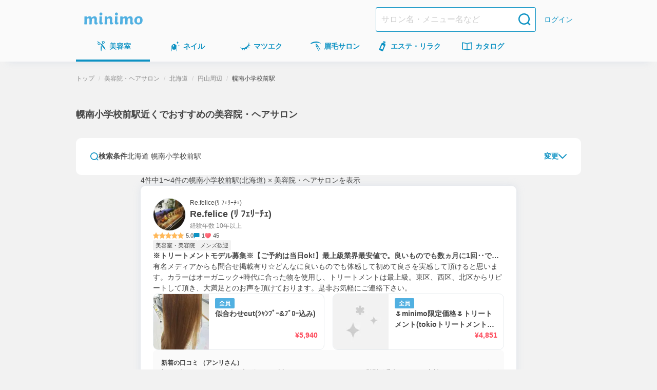

--- FILE ---
content_type: text/css; charset=UTF-8
request_url: https://minimodel.jp/_next/static/css/e897b7305b41e3df.css
body_size: 12279
content:
.SmartAppBanner_link__KEF_Y{background-color:#eaf2f5;width:100%;padding:8px}.SmartAppBanner_smartAppBanner__QKfcf{justify-content:center;display:flex;align-items:center;gap:8px;flex:1 0}.SmartAppBanner_icon__wtYjC{object-fit:contain}.SmartAppBanner_text__6bC5N{width:100%;max-width:168px;height:auto;font-size:14px;font-weight:700;letter-spacing:-.04em;white-space:pre-wrap;text-wrap:nowrap}.SmartAppBanner_button__NrZsw{background:linear-gradient(120deg,#ff8490,#fd4a5b);width:74px;padding:5px 4px;border-radius:2px;justify-content:center;align-items:center}.SmartAppBanner_buttonText__yy9i7{font-weight:700;color:#fff;text-wrap:nowrap;font-size:10px;text-align:center}.SpecialFeatureBanner_banner__L8ox8{background:var(--special-feature-banner-bg);height:48px;overflow:hidden;position:relative;text-align:center}.SpecialFeatureBanner_anchor__rBO9R{transition:opacity .3s}.SpecialFeatureBanner_anchor__rBO9R:hover{opacity:.76}.SpecialFeatureBanner_image___X8zo{position:absolute;transform:translate(-50%)}.NotFound_button__nxtqt{width:272px;margin:0 auto}.NotFound_notFound__FRuKQ{padding:48px 16px}.NotFound_title__czhKQ{font-size:20px;color:#51b0e1;font-weight:700}.NotFound_description__u_VOc{text-align:center}@media (min-width:768px){.NotFound_spBr__yfKbv{display:none}}@media (max-width:767.98px){.GlobalNavigationGate_hiddenSp__y1fJs{display:none}}.PageLayoutContainer_pageLayout__ggZ7g{min-height:calc(var(--vh, 1vh)*100);display:flex;flex-direction:column}.PageLayoutContainer_pageLayoutOverflow__v_LX0{overflow:hidden}@media (max-width:767.98px){.SPFooterGate_hiddenSp__TU0_4{display:none}}.PageLayout_pageLayout__1Zz_m{min-height:calc(var(--vh, 1vh)*100);display:flex;flex-direction:column;overflow:hidden}.PageLayout_pageLayoutHeader__qrCrN{margin-bottom:8px}.PageLayout_pageLayoutMain__28EMi{margin:0 auto;width:100%;max-width:984px;flex:1 1;display:flex;flex-direction:column}.AppLinkList_appList__aEIuu{display:flex;justify-content:center}.AppLinkList_appListItem__M_BGx{display:flex;flex-direction:column;gap:16px;align-items:center;flex-basis:140px;white-space:normal}.AppLinkList_link__LDQR7{color:#cdcdcd;text-decoration:none}.AppLinkList_link__LDQR7:hover{color:#cdcdcd;opacity:.76;transition:opacity .3s}.AppLinkList_link__LDQR7:active,.AppLinkList_link__LDQR7:focus{color:#cdcdcd}.AppLinkList_downloadBanner__AFJsH:hover{opacity:.76}.PromotionPageLayout_promotionPageLayout__VGcCq{position:relative}.PromotionPageLayout_promotionPageLayout__VGcCq:before{content:"";position:fixed;top:0;left:0;width:100%;height:100vh;background-size:cover;background-repeat:repeat;background-position:50%;transform:translateZ(0)}.PromotionPageLayout_promotionPageLayout__VGcCq.PromotionPageLayout_promotion-2024-oshikatsu__vnxhi:before{background-size:333px;background-image:url(/assets/img/promotions/special_features/2024-oshikatsu/bg.jpg)}.PromotionPageLayout_promotionPageLayout__VGcCq.PromotionPageLayout_promotion-2024-fall-sale__s_XXG:before{background-size:400px;background-image:url(/assets/img/promotions/special_features/2024-fall-sale/bg.jpg)}.PromotionPageLayout_promotionPageLayout__VGcCq.PromotionPageLayout_promotion-menu-minimo-only__PgJHB:before{background-size:400px;background-image:url(/assets/img/promotions/special_features/menu-minimo-only/bg.jpg)}.PromotionPageLayout_promotionPageLayout__VGcCq.PromotionPageLayout_promotion-2025-spring-sale___KmA2:before{background-size:375px;background-image:url(/assets/img/promotions/special_features/2025-spring-sale/bg.jpg)}@media (min-width:768px){.PromotionPageLayout_promotionPageLayout__VGcCq.PromotionPageLayout_promotion-2025-spring-sale___KmA2:before{background-size:450px}}.PromotionPageLayout_inner__h2lTt{width:100%;position:relative;z-index:2}.PromotionPageLayout_header__s_VFR{position:relative}.PromotionPageLayout_footer__6nkpW{position:relative;background-color:#000;color:#fff}.HelpLinkFooter_content__ACaK5{display:flex;justify-content:center;margin-bottom:24px;color:#fff}.HelpLinkFooter_link__C0dRw{color:#fff;text-decoration:none;font-size:12px;opacity:.84}.HelpLinkFooter_link__C0dRw:hover{color:#fff;opacity:.76;transition:opacity .3s}.HelpLinkFooter_link__C0dRw:active,.HelpLinkFooter_link__C0dRw:focus{color:#fff}.Footer_footer__wCWVT{background-color:#000}.Footer_inner__6dW4Y{max-width:984px;margin:0 auto;padding:24px 16px;color:#fff}.Footer_copyright__hATE1{font-size:12px;text-align:center}.NavigationFooter_introduction__RwmjH{display:block;margin-bottom:48px}@media (min-width:984px){.NavigationFooter_introduction__RwmjH{display:flex;justify-content:center;white-space:nowrap}}.NavigationFooter_column__NZ42P{font-size:12px;color:#fff;margin:32px 0 0}.NavigationFooter_column__NZ42P:first-of-type{margin-top:0}@media (min-width:984px){.NavigationFooter_column__NZ42P{margin:0 0 0 32px}.NavigationFooter_column__NZ42P:first-of-type{margin-left:0}}.NavigationFooter_columnHeading__tD7rK{font-size:14px;margin-bottom:16px;font-weight:700}.NavigationFooter_columnLinkListItem__dbpQo{display:flex;align-items:center;gap:4px;font-size:14px;padding-top:13px;padding-bottom:14px}@media (min-width:984px){.NavigationFooter_columnLinkListItem__dbpQo{font-size:12px;padding:0}}.NavigationFooter_link__3d_hw{color:#cdcdcd;text-decoration:none}.NavigationFooter_link__3d_hw:hover{color:#cdcdcd;opacity:.76;transition:opacity .3s}.NavigationFooter_link__3d_hw:active,.NavigationFooter_link__3d_hw:focus{color:#cdcdcd}.NavigationFooter_snsList__f8dWt{display:flex;justify-content:center;align-items:center;margin-bottom:24px}.NavigationFooter_snsListItem__jXg4A{margin-right:32px}.NavigationFooter_snsListItem__jXg4A:last-child{margin-right:0}@media (max-width:983.98px){.NavigationFooter_hiddenPc__GXBeC{display:none}}.NavigationFooter_iconWrap__qNbpT{display:inline-flex;justify-content:center;align-items:center;width:16px;height:16px}@media (min-width:984px){.NavigationFooter_iconWrap__qNbpT{display:none}}.GlobalNavigationItem_globalNavigationItem__H4ejf{display:block;height:100%;white-space:nowrap;box-sizing:border-box;padding:0 8px;border-bottom:4px solid #fafafa;transition:.3s;transition-property:background-color,border-bottom}.GlobalNavigationItem_globalNavigationItem__H4ejf:hover{cursor:pointer;opacity:.76}.GlobalNavigationItem_globalNavigationItem__H4ejf.GlobalNavigationItem_isCurrent__rE0hh{border-color:#0d92c3}.GlobalNavigationItem_link__f26T5{color:#0d92c3;text-decoration:none;height:100%;display:flex;flex-direction:column;align-items:center}@media (min-width:768px){.GlobalNavigationItem_link__f26T5{display:flex;align-items:center;justify-content:center;flex-direction:row;box-sizing:border-box}}.GlobalNavigationItem_icon__9XgWk{display:inline-flex;justify-content:center;align-items:center;margin:0 auto;width:24px;height:24px}@media (min-width:640px){.GlobalNavigationItem_icon__9XgWk{margin:0}}.GlobalNavigationItem_linkText__7IyoV{font-weight:700;padding-left:0}@media (min-width:640px){.GlobalNavigationItem_linkText__7IyoV{padding-left:4px}}@media (max-width:639.98px){.GlobalNavigationItem_hiddenSp__vrUV4{display:none}}@media (min-width:640px){.GlobalNavigationItem_hiddenPc__tC4EU{display:none}}.BusinessTypeDescription_businessTypeDescription__EMM_V{display:flex;align-items:center;margin-top:24px}@media (max-width:767.98px){.BusinessTypeDescription_businessTypeDescription__EMM_V{display:none}}.BusinessTypeDescription_description__OpuNo{white-space:pre-wrap;font-size:12px;margin-left:24px}.HeaderLogin_icon__lLi6_{display:flex;justify-content:center;align-items:center}.HeaderLogin_spIcon__6ayAE{display:inline-flex;justify-content:center;align-items:center;width:24px;height:24px}@media (min-width:768px){.HeaderLogin_spIcon__6ayAE{display:none}}.HeaderLogin_pcIcon__oMmKM{display:inline-flex;justify-content:center;align-items:center;width:32px;height:32px}@media (max-width:767.98px){.HeaderLogin_pcIcon__oMmKM{display:none}}.HeaderLogin_link__uMxT6{white-space:nowrap;color:#0d92c3;text-decoration:none}.HeaderLogin_link__uMxT6:hover{color:#0d92c3;opacity:.76;transition:opacity .3s}.HeaderLogin_link__uMxT6:active,.HeaderLogin_link__uMxT6:focus{color:#0d92c3}.HeaderSearchForm_headerSearchForm__YZlpc{display:flex;width:100%;height:48px}.HeaderSearchForm_input__tYROb{font-size:16px;vertical-align:middle;width:100%;flex:1 1;margin:0;padding:0 10px;border:1px solid #0d92c3;border-right:0;border-radius:4px 0 0 4px;background:#fff;outline:none}.HeaderSearchForm_input__tYROb::placeholder{color:#cdcdcd}.HeaderSearchForm_submit__sd2Pq{display:grid;place-items:center;cursor:pointer;-webkit-appearance:none;appearance:none;width:44px;background-color:#fff;border:1px solid #0d92c3;border-left:0;border-radius:0 4px 4px 0}.PhotoCatalogueSquareBoxGroup_boxGroupScroll__E_p_3{display:flex;overflow-x:scroll;scrollbar-width:none}.PhotoCatalogueSquareBoxGroup_boxGroupScroll__E_p_3 ::-webkit-scrollbar{display:none}.PhotoCatalogueSquareBoxGroup_boxGroupScrollItem__UYGzB{flex:0 0 196px}@media (min-width:640px){.PhotoCatalogueSquareBoxGroup_boxGroupScrollItem__UYGzB{flex-grow:0;flex-shrink:1;flex-basis:calc(25% - 12px)}}.PhotoCatalogueSquareBoxGroup_boxGroupScrollItem__UYGzB:not(:last-child){margin-right:12px}.PhotoCatalogueSquareBoxGroup_boxGroupWrap__r_xaj{display:grid;grid-template-columns:repeat(2,1fr);gap:8px}@media (min-width:768px){.PhotoCatalogueSquareBoxGroup_boxGroupWrap__r_xaj{overflow-x:auto;grid-template-columns:repeat(6,1fr)}}.color_primary__Ye0T1:before{background-color:#0d92c3}.color_secondary__AsKF3:before{background-color:#888}.color_disabled__LhQV9:before{background-color:#cdcdcd}.color_accent__vmHpz:before{background-color:#fd4a5b}.color_inverse__a2dml:before{background-color:#fff}.icon_account___8w1F:before{-webkit-mask-image:url(/assets/img/icons/account.svg);mask-image:url(/assets/img/icons/account.svg);-webkit-mask-repeat:no-repeat;mask-repeat:no-repeat}.icon_arrowLeft__BWvYA:before{-webkit-mask-image:url(/assets/img/icons/arrowLeft.svg);mask-image:url(/assets/img/icons/arrowLeft.svg);-webkit-mask-repeat:no-repeat;mask-repeat:no-repeat}.icon_book__t9zKD:before{-webkit-mask-image:url(/assets/img/icons/book.svg);mask-image:url(/assets/img/icons/book.svg);-webkit-mask-repeat:no-repeat;mask-repeat:no-repeat}.icon_calendar__g9lPX:before{-webkit-mask-image:url(/assets/img/icons/calendar.svg);mask-image:url(/assets/img/icons/calendar.svg);-webkit-mask-repeat:no-repeat;mask-repeat:no-repeat}.icon_camera__ehvZx:before{-webkit-mask-image:url(/assets/img/icons/camera.svg);mask-image:url(/assets/img/icons/camera.svg);-webkit-mask-repeat:no-repeat;mask-repeat:no-repeat}.icon_chat__x7OUN:before{-webkit-mask-image:url(/assets/img/icons/chat.svg);mask-image:url(/assets/img/icons/chat.svg)}.icon_chat__x7OUN:before,.icon_check__QNpHL:before{-webkit-mask-repeat:no-repeat;mask-repeat:no-repeat}.icon_check__QNpHL:before{-webkit-mask-image:url(/assets/img/icons/check.svg);mask-image:url(/assets/img/icons/check.svg)}.icon_checkCircle__txwWv:before{-webkit-mask-image:url(/assets/img/icons/checkCircle.svg);mask-image:url(/assets/img/icons/checkCircle.svg);-webkit-mask-repeat:no-repeat;mask-repeat:no-repeat}.icon_chevronDown__7doku:before{-webkit-mask-image:url(/assets/img/icons/chevronDown.svg);mask-image:url(/assets/img/icons/chevronDown.svg);-webkit-mask-repeat:no-repeat;mask-repeat:no-repeat}.icon_chevronLeft__9tso6:before{-webkit-mask-image:url(/assets/img/icons/chevronLeft.svg);mask-image:url(/assets/img/icons/chevronLeft.svg);-webkit-mask-repeat:no-repeat;mask-repeat:no-repeat}.icon_chevronLeftCircle__D87lK:before{-webkit-mask-image:url(/assets/img/icons/chevronLeftCircle.svg);mask-image:url(/assets/img/icons/chevronLeftCircle.svg);-webkit-mask-repeat:no-repeat;mask-repeat:no-repeat}.icon_chevronRight__b29oV:before{-webkit-mask-image:url(/assets/img/icons/chevronRight.svg);mask-image:url(/assets/img/icons/chevronRight.svg);-webkit-mask-repeat:no-repeat;mask-repeat:no-repeat}.icon_chevronRightCircle__GS2Mf:before{-webkit-mask-image:url(/assets/img/icons/chevronRightCircle.svg);mask-image:url(/assets/img/icons/chevronRightCircle.svg);-webkit-mask-repeat:no-repeat;mask-repeat:no-repeat}.icon_chevronUp__YkfXO:before{-webkit-mask-image:url(/assets/img/icons/chevronUp.svg);mask-image:url(/assets/img/icons/chevronUp.svg);-webkit-mask-repeat:no-repeat;mask-repeat:no-repeat}.icon_circle__whEsU:before{-webkit-mask-image:url(/assets/img/icons/circle.svg);mask-image:url(/assets/img/icons/circle.svg);-webkit-mask-repeat:no-repeat;mask-repeat:no-repeat}.icon_clock__bWyem:before{-webkit-mask-image:url(/assets/img/icons/clock.svg);mask-image:url(/assets/img/icons/clock.svg);-webkit-mask-repeat:no-repeat;mask-repeat:no-repeat}.icon_closeCircle__2CS9x:before{-webkit-mask-image:url(/assets/img/icons/closeCircle.svg);mask-image:url(/assets/img/icons/closeCircle.svg);-webkit-mask-repeat:no-repeat;mask-repeat:no-repeat}.icon_comment__wmEEj:before{-webkit-mask-image:url(/assets/img/icons/comment.svg);mask-image:url(/assets/img/icons/comment.svg);-webkit-mask-repeat:no-repeat;mask-repeat:no-repeat}.icon_ellipsis__tEolk:before{-webkit-mask-image:url(/assets/img/icons/ellipsis.svg);mask-image:url(/assets/img/icons/ellipsis.svg);-webkit-mask-repeat:no-repeat;mask-repeat:no-repeat}.icon_esthetic__gipHR:before{-webkit-mask-image:url(/assets/img/icons/esthetic.svg);mask-image:url(/assets/img/icons/esthetic.svg);-webkit-mask-repeat:no-repeat;mask-repeat:no-repeat}.icon_exclamation__Y6Gfl:before{-webkit-mask-image:url(/assets/img/icons/exclamation.svg);mask-image:url(/assets/img/icons/exclamation.svg);-webkit-mask-repeat:no-repeat;mask-repeat:no-repeat}.icon_eyebrow__Vqwea:before{-webkit-mask-image:url(/assets/img/icons/eyebrow.svg);mask-image:url(/assets/img/icons/eyebrow.svg);-webkit-mask-repeat:no-repeat;mask-repeat:no-repeat}.icon_eyelash__bnV4X:before{-webkit-mask-image:url(/assets/img/icons/eyelash.svg);mask-image:url(/assets/img/icons/eyelash.svg);-webkit-mask-repeat:no-repeat;mask-repeat:no-repeat}.icon_hair__Wq38F:before{-webkit-mask-image:url(/assets/img/icons/hair.svg);mask-image:url(/assets/img/icons/hair.svg)}.icon_hair__Wq38F:before,.icon_help__GWuST:before{-webkit-mask-repeat:no-repeat;mask-repeat:no-repeat}.icon_help__GWuST:before{-webkit-mask-image:url(/assets/img/icons/help.svg);mask-image:url(/assets/img/icons/help.svg)}.icon_history__hGiRu:before{-webkit-mask-image:url(/assets/img/icons/history.svg);mask-image:url(/assets/img/icons/history.svg);-webkit-mask-repeat:no-repeat;mask-repeat:no-repeat}.icon_info__A2yKV:before{-webkit-mask-image:url(/assets/img/icons/info.svg);mask-image:url(/assets/img/icons/info.svg);-webkit-mask-repeat:no-repeat;mask-repeat:no-repeat}.icon_locationCrosshair__0MzAm:before{-webkit-mask-image:url(/assets/img/icons/locationCrosshair.svg);mask-image:url(/assets/img/icons/locationCrosshair.svg);-webkit-mask-repeat:no-repeat;mask-repeat:no-repeat}.icon_locationPin__yDK9C:before{-webkit-mask-image:url(/assets/img/icons/locationPin.svg);mask-image:url(/assets/img/icons/locationPin.svg);-webkit-mask-repeat:no-repeat;mask-repeat:no-repeat}.icon_menu__cPFh7:before{-webkit-mask-image:url(/assets/img/icons/menu.svg);mask-image:url(/assets/img/icons/menu.svg)}.icon_menu__cPFh7:before,.icon_nail__wdtco:before{-webkit-mask-repeat:no-repeat;mask-repeat:no-repeat}.icon_nail__wdtco:before{-webkit-mask-image:url(/assets/img/icons/nail.svg);mask-image:url(/assets/img/icons/nail.svg)}.icon_plus__zAsi7:before{-webkit-mask-image:url(/assets/img/icons/plus.svg);mask-image:url(/assets/img/icons/plus.svg);-webkit-mask-repeat:no-repeat;mask-repeat:no-repeat}.icon_refresh__YdvNe:before{-webkit-mask-image:url(/assets/img/icons/refresh.svg);mask-image:url(/assets/img/icons/refresh.svg);-webkit-mask-repeat:no-repeat;mask-repeat:no-repeat}.icon_search__7HF7Q:before{-webkit-mask-image:url(/assets/img/icons/search.svg);mask-image:url(/assets/img/icons/search.svg);-webkit-mask-repeat:no-repeat;mask-repeat:no-repeat}.icon_setting__hCAqm:before{-webkit-mask-image:url(/assets/img/icons/setting.svg);mask-image:url(/assets/img/icons/setting.svg);-webkit-mask-repeat:no-repeat;mask-repeat:no-repeat}.icon_sort__VA2kP:before{-webkit-mask-image:url(/assets/img/icons/sort.svg);mask-image:url(/assets/img/icons/sort.svg);-webkit-mask-repeat:no-repeat;mask-repeat:no-repeat}.icon_stepDotBlue__Bl7Aj:before{-webkit-mask-image:url(/assets/img/icons/stepDotBlue.svg);mask-image:url(/assets/img/icons/stepDotBlue.svg);-webkit-mask-repeat:no-repeat;mask-repeat:no-repeat}.icon_train__AkwwG:before{-webkit-mask-image:url(/assets/img/icons/train.svg);mask-image:url(/assets/img/icons/train.svg);-webkit-mask-repeat:no-repeat;mask-repeat:no-repeat}.icon_xmark__OSZSz:before{-webkit-mask-image:url(/assets/img/icons/xmark.svg);mask-image:url(/assets/img/icons/xmark.svg)}.icon_xmark__OSZSz:before,.icon_yen__VCEtO:before{-webkit-mask-repeat:no-repeat;mask-repeat:no-repeat}.icon_yen__VCEtO:before{-webkit-mask-image:url(/assets/img/icons/yen.svg);mask-image:url(/assets/img/icons/yen.svg)}.Icon_icon__ZgF26:before{content:"";display:inline-block;-webkit-mask-size:contain;mask-size:contain;width:100%;height:100%;vertical-align:top}.Icon_icon__ZgF26{display:inline-block}.size_xxSmall__ItqiH{height:12px;width:12px}.size_xSmall___d3ip{height:16px;width:16px}.size_small__BhEeg{height:20px;width:20px}.size_medium__qVYM3{height:24px;width:24px}.size_large__8XLRy{height:32px;width:32px}.GlobalNavigation_globalNavigation__qAVyc{width:100%;height:56px;background:#fafafa;box-shadow:0 15px 15px -15px rgba(191,203,222,.4)}.GlobalNavigation_categoryList__clvGl{display:flex;height:100%;margin:0 5px;overflow-x:auto;white-space:nowrap;-webkit-overflow-scrolling:touch}@media (min-width:640px){.GlobalNavigation_categoryList__clvGl{max-width:984px;margin:0 auto}}.GlobalNavigation_categoryItem__LeHHm{flex-basis:144px}.MessageBadge_messageBadge__aKHdP{position:relative;width:24px;height:24px}@media (min-width:768px){.MessageBadge_messageBadge__aKHdP{width:32px;height:32px}}.MessageBadge_unreadBadge__fbSlE{position:absolute;top:2px;right:1px;width:7px;height:7px;background-color:#fd4a5b;border-radius:50%}@media (min-width:768px){.MessageBadge_unreadBadge__fbSlE{top:4px;right:3px;width:8px;height:8px}}.MessageBadge_spIcon__pYYm2{display:inline-flex;justify-content:center;align-items:center;width:24px;height:24px}@media (min-width:768px){.MessageBadge_spIcon__pYYm2{display:none}}.MessageBadge_pcIcon__nWFSP{display:inline-flex;justify-content:center;align-items:center;width:32px;height:32px}@media (max-width:767.98px){.MessageBadge_pcIcon__nWFSP{display:none}}.Header_header__5kQxi{width:100%;height:48px;background-color:#fafafa;color:#888}@media (min-width:768px){.Header_header__5kQxi{height:64px}}.Header_inner__oGjVT{width:100%;max-width:984px;height:100%;display:flex;justify-content:space-between;align-items:center;margin:0 auto;padding:0 16px}@media (min-width:768px){.Header_inner__oGjVT{align-items:flex-start}}.Header_nav__qN1TX{display:flex;align-items:center;justify-content:flex-end;flex:1 1}.Header_nav__qN1TX>*+*{margin-left:16px}@media (min-width:768px){.Header_nav__qN1TX{padding-top:12px;height:100%}}.Header_searchForm__WdUMP{width:100%;max-width:312px;margin-left:16px}@media (max-width:767.98px){.Header_hiddenPc__HBP9K{display:none}}.Header_simpleHeader__IGNj3{display:flex;justify-content:center;align-items:center;height:32px;background-color:#fafafa}.HeaderBrandLogo_brand__W0up3,.HeaderLogoDescription_logoDescription__EJNgq{display:flex}@media (min-width:768px){.HeaderBrandLogo_brand__W0up3{margin-top:24px}}.HeaderBrandLogo_brandLink__a4rVr{color:inherit;text-decoration:none}.HeaderBrandLogo_brandLink__a4rVr:hover{color:inherit;opacity:.76;transition:opacity .3s}.HeaderBrandLogo_brandLink__a4rVr:active,.HeaderBrandLogo_brandLink__a4rVr:focus{color:inherit}.HeaderBrandLogo_brandLogo__7K2zf{display:block;width:94px;height:auto}@media (min-width:768px){.HeaderBrandLogo_brandLogo__7K2zf{width:114px}}.FooterButtons_container__4_Mem{display:flex;flex-direction:column-reverse;align-items:center;justify-content:center;gap:16px}@media (min-width:768px){.FooterButtons_container__4_Mem{flex-direction:row;gap:24px}}.FooterButtons_button__gbgZB{max-width:272px;width:100%}.PMDActAttentionModal_modal__4gqG_{width:100%;position:absolute;top:50%;right:auto;bottom:auto;left:50%;transform:translate(-50%,-50%);padding:0 16px}@media (min-width:640px){.PMDActAttentionModal_modal__4gqG_{width:480px;padding:0}}.PMDActAttentionModal_overlay__vtcVS{position:fixed;top:0;right:0;bottom:0;left:0;background-color:rgba(0,0,0,.5);z-index:100}.PMDActAttentionModal_closeButton__e6nqO{display:inline-flex;justify-content:center;align-items:center;padding:0;border:none;background:rgba(0,0,0,0);position:absolute;top:24px;right:24px;cursor:pointer;width:24px;height:24px}.PMDActAttentionModal_closeButton__e6nqO:hover{opacity:.76}.PMDActAttentionModal_modalContents__KBhYw{width:100%;padding:24px;background-color:#fff;border-radius:10px;display:flex;flex-direction:column;gap:24px}.PMDActAttentionModal_modalTitle__OfvST{font-weight:700;font-size:16px}.PMDActAttentionText_container__5b6kK{width:100%;padding:0 16px}@media (min-width:768px){.PMDActAttentionText_container__5b6kK{padding:0 0 16px}}.PMDActAttentionText_textButton__cW9w4{border:none;background:none;padding:0;font-size:12px;cursor:pointer;color:#0d92c3;text-decoration:none}.PMDActAttentionText_textButton__cW9w4:hover{color:#0d92c3;opacity:.76;transition:opacity .3s}.PMDActAttentionText_textButton__cW9w4:active,.PMDActAttentionText_textButton__cW9w4:focus{color:#0d92c3}@media (min-width:768px){.PMDActAttentionText_textButton__cW9w4{font-size:14px}}.PMDActAttentionText_icon__nHK20{display:inline-flex;justify-content:center;align-items:center}@media (min-width:768px){.PMDActAttentionText_spIcon__Kof5b{display:none}}@media (max-width:767.98px){.PMDActAttentionText_pcIcon__865s0{display:none}}.AreaTextInput_container__qOXW2{display:flex;align-items:center;position:relative}.AreaTextInput_input__sx5CO{width:100%;height:40px;padding-left:8px;padding-right:26px;font-size:16px;border-radius:2px;background:#fff;color:#444;border:1px solid #cdcdcd}.AreaTextInput_input__sx5CO::placeholder{color:#cdcdcd}.AreaTextInput_input__sx5CO:disabled{background-color:#fafafa}.AreaInputClearButton_button__NWNSn{position:absolute;background:rgba(0,0,0,0);padding:0;border:none;right:6px;cursor:pointer}.AreaInputClearButton_icon__X7qG4{display:flex;flex-direction:row;align-items:center}.SelectableButton_container__Y9ybh{display:flex;align-items:center;height:48px}@media (min-width:768px){.SelectableButton_container__Y9ybh{height:-moz-fit-content;height:fit-content}}.SelectableButton_button__1OrKj{background-color:#fff;color:#0d92c3;border-radius:32px;border:1px solid #0d92c3;font-size:14px;padding:8px 16px;white-space:nowrap;cursor:pointer;-webkit-user-select:none;user-select:none}@media (min-width:768px){.SelectableButton_button__1OrKj{font-size:16px;padding:8px 16px}}.SelectableButton_button__1OrKj:hover{color:#0d92c3;text-decoration:none}.SelectableButton_button__1OrKj:hover:hover{color:#0d92c3;opacity:.76;transition:opacity .3s}.SelectableButton_button__1OrKj:hover:active,.SelectableButton_button__1OrKj:hover:focus{color:#0d92c3}.SelectableButton_button__1OrKj.SelectableButton_isChecked__LVmqg{font-weight:700;background:rgba(13,146,195,.1)}.SelectableButton_button__1OrKj:has(:checked){font-weight:700;background:rgba(13,146,195,.1)}.SelectableButton_input__b96Bm{display:none}.DistanceSelect_input__lS3Op{position:relative;width:166px;margin-bottom:0}.DistanceSelect_input__lS3Op:after{content:"";position:absolute;right:8px;top:18px;border-left:4px solid rgba(0,0,0,0);border-right:4px solid rgba(0,0,0,0);border-top:6px solid #888;pointer-events:none}.DistanceSelect_select__DTuwZ{width:100%;height:40px;border:1px solid #cdcdcd;padding-left:8px;color:#444;-webkit-appearance:none;appearance:none;font-size:16px;background-color:#fff;border-radius:2px}.PlaceInputForm_container__CfLju{padding:0 16px 24px;height:100%}@media (min-width:768px){.PlaceInputForm_container__CfLju{padding:0 24px 24px}}.PlaceInputForm_form__d5nsG{height:100%}.PlaceInputForm_button__fngCx{margin:0 auto}.PlaceInputForm_inputs__dQIFJ{height:100%;display:flex;flex-direction:column}.PlaceInputForm_content__Oiu4b{position:relative;width:100%;height:100%}.PlaceInputForm_secondaryInputs__w4bW5{margin-top:24px}.SearchBaseModal_header__ivsZI{position:sticky;top:0;background-color:#fff;height:56px;display:flex;align-items:center;padding:16px;border-bottom:1px solid #cdcdcd}.SearchBaseModal_headerContent__LDi9K{display:flex;align-items:center;justify-content:space-between;width:100%}.SearchBaseModal_title___FOKh{font-size:14px}.SearchBaseModal_closeButton__s15m1{display:flex;padding:4px;background:none;border:none;touch-action:manipulation;-webkit-user-select:none;user-select:none;cursor:pointer;-webkit-appearance:none;appearance:none;text-align:center;text-decoration:none;transition:opacity .3s}.SearchBaseModal_closeButton__s15m1:disabled{cursor:default}.SearchBaseModal_closeButton__s15m1:hover,.SearchBaseModal_closeButton__s15m1:not(:disabled):hover{text-decoration:none;opacity:.76;transition:opacity .3s}.SearchBaseModal_closeButton__s15m1:focus{outline:none}.SearchBaseModal_closeButton__s15m1:focus-visible{outline:1px auto #0d92c3}.SearchBaseModal_modal__87HNh{position:relative;height:calc(var(--vh, 1vh)*100 - 40px);display:flex;flex-direction:column;background-color:#fff}@media (min-width:640px){.SearchBaseModal_modal__87HNh{position:absolute;top:50%;left:50%;box-shadow:0 4px 4px rgba(0,0,0,.25);transform:translate(-50%,-50%);width:600px;height:min(627px,var(--vh,1vh)*100 - 40px)}}.SearchBaseModal_content__FfNGA{overflow-y:auto;background-color:#fff;height:100%}.SearchBaseModal_footer__wjv5a{background-color:#fff}.Modal_overlay__k8pwf{position:fixed;top:0;left:0;width:100vw;height:100vh;z-index:100;background-color:rgba(0,0,0,.5)}.ButtonLinkGroup_list___B2IT{display:inline-flex;gap:8px 12px;flex-wrap:wrap}@media (min-width:768px){.ButtonLinkGroup_list___B2IT{gap:16px}}.ButtonLinkGroup_item__zci_F{display:inline-block}.ButtonLink_container__3XURJ{display:inline-flex;align-items:center;height:48px}@media (min-width:768px){.ButtonLink_container__3XURJ{height:39px}}.ButtonLink_button__zEEZG{background-color:#fff;color:#0d92c3;border-radius:24px;border:1px solid #e6ebee;font-size:12px;padding:8px 16px;white-space:nowrap}@media (min-width:768px){.ButtonLink_button__zEEZG{font-size:14px}}.ButtonLink_buttonText__CV_cx{display:inline-block;color:#444}.ButtonLink_link__DrOqO:hover{color:#0d92c3;text-decoration:none}.ButtonLink_link__DrOqO:hover:hover{color:#0d92c3;opacity:.76;transition:opacity .3s}.ButtonLink_link__DrOqO:hover:active,.ButtonLink_link__DrOqO:hover:focus{color:#0d92c3}.ExpandButton_button__QXZr6{min-height:48px;display:flex;gap:8px;align-items:center;border:none;padding:0;background:none;touch-action:manipulation;-webkit-user-select:none;user-select:none;cursor:pointer;-webkit-appearance:none;appearance:none;text-align:center;text-decoration:none;transition:opacity .3s}.ExpandButton_button__QXZr6:disabled{cursor:default}.ExpandButton_button__QXZr6:hover,.ExpandButton_button__QXZr6:not(:disabled):hover{text-decoration:none;opacity:.76;transition:opacity .3s}.ExpandButton_button__QXZr6:focus{outline:none}.ExpandButton_button__QXZr6:focus-visible{outline:1px auto #0d92c3}.IssuedPasswordForm_stepbarWithHeading__G2tF8{margin-bottom:40px;padding-bottom:16px;border-bottom:1px solid #f2f2f2}@media (min-width:768px){.IssuedPasswordForm_stepbarWithHeading__G2tF8{margin-bottom:48px}}.IssuedPasswordForm_fieldBody__h6bAt{margin:auto 0;width:100%}@media (min-width:768px){.IssuedPasswordForm_fieldBody__h6bAt{max-width:392px}}.IssuedPasswordForm_button__n4ohF{width:272px;margin:0 auto}.Loading_loader__ECTzs.Loading_small__MJPd8{--box-size:24px;--border-size:2px}.Loading_loader__ECTzs.Loading_medium__QQLHu{--box-size:48px;--border-size:4px}.Loading_loader__ECTzs.Loading_large__TwkvF{--box-size:64px;--border-size:6px}@keyframes Loading_lodingKeyfrmas__fYQRV{0%{transform:rotate(0deg)}to{transform:rotate(1turn)}}.Loading_loader__ECTzs{width:var(--box-size);height:var(--box-size);border-radius:50%;opacity:.5;animation:Loading_lodingKeyfrmas__fYQRV 1.2s linear infinite;border:var(--border-size) solid #c8e7f1;border-left-color:#0d92c3}.MessageBoxList_text__FdqnZ{padding:16px;word-break:keep-all}@media (min-width:640px){.MessageBoxList_text__FdqnZ{padding:48px 48px 0}}.MessageBoxList_buttonGroup__Sl__C{margin-top:24px}@media (min-width:640px){.MessageBoxList_buttonGroup__Sl__C{margin-top:0}}.MessageBoxList_button__V2y_A{max-width:272px;margin:0 auto;padding:24px 0}.MessageBoxList_card__XrH5Z{display:flex;justify-content:center}@media (min-width:640px){.MessageBoxList_card__XrH5Z{padding-top:48px}}.MessageBoxList_cardBorder__e8ncS{border-bottom:1px solid #cdcdcd}@media (min-width:640px){.MessageBoxList_cardBorder__e8ncS{border:1px solid #cdcdcd}.MessageBoxList_cardBorder__e8ncS:not(:first-of-type){border-top:0}}.MessageBoxList_pagination__J79Vk{padding-top:12px;padding-bottom:24px;flex-grow:1}@media (min-width:640px){.MessageBoxList_pagination__J79Vk{padding-top:24px;padding-bottom:48px}}.MessageBoxCard_messageBoxCard__yke_u{padding:16px;display:flex;justify-content:space-between;background-color:#fafafa}.MessageBoxCard_messageBoxCard__yke_u.MessageBoxCard_hasUnread__j5lN1{background-color:#fff}.MessageBoxCard_artistProfileContainer__zHnTp{overflow:hidden}.MessageBoxCard_secondaryText__KxPGm{font-size:11px;color:#888;display:block}.MessageBoxCard_messageText__uHp6x{margin-bottom:8px;display:-webkit-box;-webkit-box-orient:vertical;-webkit-line-clamp:2;overflow:hidden}.MessageBoxCard_badgeContainer__0jjlF{margin:auto 0 auto 8px}.MessageBoxCard_reservationInfo__rK5Mr{display:flex;margin-top:8px;margin-bottom:4px}.MessageBoxCard_reservationDatetime__ufyJy{margin-left:8px;font-size:11px;font-weight:700;display:flex;align-items:center}.ErrorInfoSection_indention__5ZsW5{white-space:pre-wrap}.ErrorInfoSection_button__GD2Tx{width:272px;margin:0 auto}.LogoutButton_button__AZbvk{display:flex;width:272px;margin:auto auto 0;flex-grow:1;align-items:flex-end}.MailAuthCodeInputForm_stepBar__W30Qo{padding-bottom:16px;border-bottom:1px solid #f2f2f2;margin-bottom:48px}.MailAuthCodeInputForm_contactLink__diTrO{padding-left:16px}.MailAuthCodeInputForm_noticeItem__887Gy{display:flex;align-items:flex-start;gap:4px}.MailAuthCodeInputForm_noticeItem__887Gy:before{content:"・"}.MailAuthCodeInputForm_button__AQZGO{margin:0 auto;width:272px}.FormErrorMessage_alertMessage__VlyH0{white-space:pre-wrap}.BirthdaySelectbox_fieldGroup__hG2_j{display:flex;flex-direction:column}.BirthdaySelectbox_fieldGroup__hG2_j>*+*{margin:8px 0 0}@media (min-width:640px){.BirthdaySelectbox_fieldGroup__hG2_j{flex-direction:row}.BirthdaySelectbox_fieldGroup__hG2_j>*+*{margin:0 0 0 8px}}.BirthdaySelectbox_unit__41dK0{padding-left:4px}.BirthdaySelectbox_field__Oot2b{display:flex;flex-direction:column;align-items:flex-start;justify-content:center;width:100%}@media (min-width:768px){.BirthdaySelectbox_field__Oot2b{flex-direction:row}}.BirthdaySelectbox_fieldBody__Y7Ulu{margin:auto 0;width:100%}@media (min-width:768px){.BirthdaySelectbox_fieldBody__Y7Ulu{max-width:392px}}.MultiTextInputWithLabel_helpText__PjOt9{margin-top:8px}.MultiTextInputWithLabel_formFieldGroup__gV6XE{display:flex;flex-direction:row}.MultiTextInputWithLabel_formFieldGroup__gV6XE>*+*{margin:0 0 0 8px}.MultiTextInputWithLabel_field__LwyWd{display:flex;flex-direction:column;align-items:flex-start;justify-content:center;width:100%}@media (min-width:768px){.MultiTextInputWithLabel_field__LwyWd{flex-direction:row}}.MultiTextInputWithLabel_fieldBody__rOUej{margin:auto 0;width:100%}@media (min-width:768px){.MultiTextInputWithLabel_fieldBody__rOUej{max-width:392px}}.InputCounter_counterError__Dxaqv,.InputCounter_counterText__MqnLH{font-size:12px;color:#888}.InputCounter_counterError__Dxaqv.InputCounter_isError__qmJcq{color:#fd4a5b}.RegistrationFormField_formField__3MG8t{display:flex;flex-direction:column;align-items:flex-start;justify-content:center;width:100%}@media (min-width:768px){.RegistrationFormField_formField__3MG8t{flex-direction:row}}.RegistrationFormField_label__5eOOk{margin-bottom:8px}@media (min-width:768px){.RegistrationFormField_label__5eOOk{display:flex;align-items:center;width:184px;padding:13.5px 0;margin:0 8px 0 0}}.RegistrationFormLabel_label__Ox4wJ{display:inline-flex;align-items:center;font-weight:700;font-size:14px}@media (min-width:768px){.RegistrationFormLabel_label__Ox4wJ.RegistrationFormLabel_isVertical__X8vFU{flex-direction:column;align-items:baseline}}.RegistrationFormLabel_required__4cy8R{display:inline-block;font-size:12px;color:#fd4a5b;font-weight:700;margin-left:8px;white-space:nowrap}.RegistrationFormLabel_required__4cy8R.RegistrationFormLabel_isVertical__X8vFU{margin-left:0}.Textarea_textarea__he_hG{width:100%;border-radius:4px;background-color:#f2f2f2;font-size:16px;line-height:20px;box-sizing:border-box;padding:10px;outline:none;border:none}.Textarea_textarea__he_hG.Textarea_isError__Q_wzj{border:1px solid #fd4a5b}.Textarea_resizeY__DcBoV{resize:vertical}.Textarea_resizeX__4YFCo{resize:horizontal}.Textarea_resizeBoth___9ORw{resize:both}.Textarea_resizeNone__1MvZD{resize:none}.SectionToolbar_backButton__udh9I{padding:12px 16px;border-bottom:1px solid #e6ebee;display:flex;justify-content:space-between;background-color:#fff}@media (min-width:640px){.SectionToolbar_backButton__udh9I{padding:24px 48px}}.SectionToolbar_link__sdURN{color:#0d92c3;text-decoration:none;cursor:pointer;display:flex;align-items:center;gap:8px}.SectionToolbar_link__sdURN:hover{color:#0d92c3;opacity:.76;transition:opacity .3s}.SectionToolbar_link__sdURN:active,.SectionToolbar_link__sdURN:focus{color:#0d92c3}.SectionToolbar_iconWrap__Tf1B9{display:inline-flex;justify-content:center;align-items:center;width:24px;height:24px}.ProfilePhoto_profilePhoto__FNVIy{display:block;border-radius:50%;border:1px solid #e6ebee;object-fit:cover;object-position:center;flex-shrink:0}.FeatureArticleList_featureArticleList__gsFtj{display:grid;gap:24px}@media (min-width:640px){.FeatureArticleList_featureArticleList__gsFtj{gap:16px;grid-template-columns:1fr 1fr}}.FeatureArticleList_item__Gj8Hw{box-shadow:0 0 15px 0 rgba(191,203,222,.4)}.FeatureArticle_featureArticle__3pCJj{background-color:#fff;border-radius:10px}.FeatureArticle_link__fSdsh{display:flex;width:100%;text-decoration:none;padding:8px;transition:.3s}@media (min-width:640px){.FeatureArticle_link__fSdsh{padding:16px}}.FeatureArticle_link__fSdsh:hover{opacity:.76}.FeatureArticle_img__LbYd9{border-radius:4px;border:1px solid #e6ebee;object-fit:cover}.FeatureArticle_detail__vrWoH{position:relative;margin-left:10px;width:100%;flex:1 1}.FeatureArticle_title__yWwbC{color:#444;font-size:14px;margin-bottom:16px;display:-webkit-box;-webkit-box-orient:vertical;-webkit-line-clamp:3;overflow:hidden}.FeatureArticle_updateTime__iNzee{color:#888;position:absolute;bottom:0}@media (min-width:768px){.PracticeModelBannersSection_wordbreak___EopE{display:none}.RecentlyPublishedRecruitmentSection_entries__7N78H{margin:0 88px}}.LinkGroup_linkGroup___a_OL{display:flex;flex-wrap:wrap;row-gap:8px}.LinkGroup_item__0XwMQ{width:auto}.LinkGroup_item__0XwMQ:not(:last-child):after{display:inline-block;width:24px;text-align:center;color:#cdcdcd;content:"/"}.LinkGroup_text__AupsQ{font-size:12px}.page_jumbotronContainer__Ndehj{display:flex;flex-direction:column;gap:8px}@media (min-width:768px){.page_jumbotronContainer__Ndehj{gap:24px;flex-direction:column-reverse}}.FeatureArticleSquareBoxGroup_featureArticleSquareBoxGroup__xHsO5{display:flex;flex-wrap:wrap;margin:-8px}@media (min-width:640px){.FeatureArticleSquareBoxGroup_featureArticleSquareBoxGroup__xHsO5{flex-wrap:nowrap}}.FeatureArticleSquareBoxGroup_item___QS8T{flex:1 0 42vw;margin:8px;min-height:152px;display:flex;align-items:stretch}@media (min-width:640px){.FeatureArticleSquareBoxGroup_item___QS8T{flex:1 1}}.FeatureArticleSquareBox_link__vigOh{display:block;width:100%;border-radius:4px;box-shadow:0 0 15px 0 rgba(191,203,222,.4);background-color:#fff;padding-bottom:8px;text-decoration:none;transition:.3s}.FeatureArticleSquareBox_link__vigOh:hover{opacity:.76}.FeatureArticleSquareBox_photoWrapper__RuWy5{position:relative;aspect-ratio:4/3}@supports not (aspect-ratio:auto){.FeatureArticleSquareBox_photoWrapper__RuWy5:before{content:"";display:block;width:100%;height:0;padding-bottom:75%}}.FeatureArticleSquareBox_photo__3kfGx{display:block;border-radius:4px 4px 0 0;border:1px solid #e6ebee;object-fit:cover}.FeatureArticleSquareBox_description__CRIsS{color:#444;font-size:12px;font-weight:700;display:-webkit-box;-webkit-box-orient:vertical;-webkit-line-clamp:3;overflow:hidden;padding:0 8px;margin-top:8px}.HeaderBannerSection_image__cPfGL{width:100%;height:auto;display:block}@media (min-width:768px){.HeaderBannerSection_hiddenPc__Bbv3a{display:none}}.HeaderBannerSection_headerBannerMargin__ipDaI{margin:0 8px}@media (min-width:768px){.skeleton_hiddenPc__DH6Cf{display:none}}.skeleton_headerBannerMargin__qIQjZ{margin:0 8px}.skeleton_skeletonWrapper__UuDi1{width:100%;aspect-ratio:750/210}.ArtistDetailCard_artsitDetailCardWrapper__24g3p{box-shadow:0 0 15px 0 rgba(191,203,222,.4);border-radius:10px;background-color:#fff}.ArtistDetailCard_artistDetailCard__wsNMs{display:block;position:relative;padding:16px}@media (min-width:640px){.ArtistDetailCard_artistDetailCard__wsNMs{padding:24px}}.ArtistDetailCard_header__XBPly{border-radius:10px 10px 0 0;padding:12px 16px;display:flex;align-items:center;background-color:#fff8ee;font-size:12px}.ArtistDetailCard_header__XBPly .ArtistDetailCard_rookie-icon__8mD9V{margin-right:8px}.ArtistDetailCard_wrapperLink__bVJUh{cursor:pointer;display:block;position:absolute;width:100%;height:100%;left:0;top:0;z-index:5}.ArtistDetailCard_meta__FhROa{display:flex;gap:8px;align-items:center}@media (min-width:768px){.ArtistDetailCard_recruitmentTitle__1tGEH{font-weight:700;overflow:hidden;text-overflow:ellipsis;white-space:nowrap}}@media (max-width:767.98px){.ArtistDetailCard_recruitmentTitle__1tGEH{display:-webkit-box;-webkit-box-orient:vertical;-webkit-line-clamp:3;overflow:hidden}}.ArtistDetailCard_recruitmentDetail__FZmvZ{display:-webkit-box;-webkit-box-orient:vertical;-webkit-line-clamp:3;overflow:hidden}@media (max-width:767.98px){.ArtistDetailCard_recruitmentDetail__FZmvZ{display:none}}.ArtistDetailCard_menuListContainer__Ps_5h{width:100%;overflow-x:auto;z-index:10}.ArtistDetailCard_menuList__5thLh{display:grid;gap:8px;grid-template-columns:1fr 1fr;margin-bottom:8px}@media (min-width:640px){.ArtistDetailCard_menuList__5thLh{gap:16px;margin-bottom:0}}.ArtistDetailCard_menu__pqkAS{min-width:244px;z-index:10}.ArtistDetailCard_footer__c636S{display:flex;justify-content:space-between;align-items:flex-end}.ArtistDetailCard_footer__c636S.ArtistDetailCard_isNoLocation__0M2vm{justify-content:flex-end}.ArtistDetailCard_button__DkCxJ{z-index:10}@media (max-width:639.98px){.ArtistDetailCard_button__DkCxJ{display:none}}.ArtistDetailCard_locate__QCK7E{max-width:440px;overflow:hidden;text-overflow:ellipsis;white-space:nowrap}.ArtistDetailCard_review__o_ILt{z-index:10}.MenuInRecruitItem_menuLink__oHR6G{text-decoration:none;display:flex;width:100%;margin-right:16px;border-radius:10px;border:1px solid #e6ebee;overflow:hidden;transition:.3s}.MenuInRecruitItem_menuLink__oHR6G:hover{opacity:.76;transition:.3s}.MenuInRecruitItem_imageBox__nQC7E{position:relative;overflow:hidden;width:100px;height:100px}@media (min-width:640px){.MenuInRecruitItem_imageBox__nQC7E{width:108px;height:108px}}.MenuInRecruitItem_menuImage__MCItt{object-fit:cover;width:100%;height:100%}.MenuInRecruitItem_saleLabel__7g_em{width:40%;height:auto;position:absolute;top:0;left:0}.MenuInRecruitItem_detail__5tP7B{padding:8px 12px;flex:1 1}.MenuInRecruitItem_detailTitle__0e1o5{color:#444;font-weight:700;font-size:12px;word-break:break-all;min-height:36px;display:-webkit-box;-webkit-box-orient:vertical;-webkit-line-clamp:2;overflow:hidden}@media (min-width:640px){.MenuInRecruitItem_detailTitle__0e1o5{font-size:14px;min-height:42px}}.MenuInRecruitItem_priceLabel__cldtU{color:#888;font-size:11px}.MenuInRecruitItem_price__e8BeP{color:#fd4a5b;font-weight:700;font-size:14px;max-height:20px}.Label_label__XJ4xH.Label_reserved__59aUP{--bg-color:#e7f5f9;--fg-color:#0d92c3}.Label_label__XJ4xH.Label_visited__KCJNH{--bg-color:#f2f2f2;--fg-color:#888}.Label_label__XJ4xH.Label_canceled__7dZ61{--bg-color:#cdcdcd;--fg-color:#fff}.Label_label__XJ4xH.Label_requested__1lbEB{--bg-color:#f2f2f2;--fg-color:#0d92c3}.Label_label__XJ4xH.Label_last_minute_disocunt__Vn4UX{--bg-color:#fff;--fg-color:#fd4a5b}.Label_label__XJ4xH.Label_target_all__WVTxv{--bg-color:#51b0e1;--fg-color:#fff}.Label_label__XJ4xH.Label_target_newbie__xZO_V{--bg-color:#ff8490;--fg-color:#fff}.Label_label__XJ4xH.Label_target_repeater__09tvS{--bg-color:#9bca58;--fg-color:#fff}.Label_label__XJ4xH.Label_all__iDqZD{--bg-color:#51b0e1;--fg-color:#fff}.Label_label__XJ4xH.Label_newbie__AJusB{--bg-color:#ff8490;--fg-color:#fff}.Label_label__XJ4xH.Label_repeater__EgoBA{--bg-color:#9bca58;--fg-color:#fff}.Label_label__XJ4xH{display:inline-block;font-weight:700;text-align:center;border-radius:2px;font-size:11px;padding:3px 8px;line-height:14px;color:var(--fg-color);background-color:var(--bg-color);white-space:nowrap}.MessageInboxStatus_info__0SGZa{padding:8px;width:100%;text-align:center;color:#fd4a5b;font-size:12px;border-radius:8px;background-color:#fafafa}@media (min-width:640px){.MessageInboxStatus_info__0SGZa{background-color:#fff}}.MessageInboxStatus_disable__hPZET{color:#888;background-color:#fafafa;padding:8px;border-radius:8px;font-size:12px}@media (min-width:640px){.MessageInboxStatus_disable__hPZET{background-color:#fff}}.ReserveDatetimeSelectionCell_link__f02HH{text-decoration:none;display:flex;align-items:center;justify-content:center;color:#fd4a5b;font-size:16px;font-weight:700;line-height:54px;width:100%;height:100%}.ReserveDatetimeSelectionCell_icon__UJp3q{display:flex;margin:0 auto}.ReserveDatetimeSelectionCell_tableData__oiciz{table-layout:fixed;font-size:16px;height:54px;border-right:1px solid #f2f2f2;border-bottom:1px solid #f2f2f2;background-color:#fff}.ReserveDatetimeSelectionCell_tableData__oiciz.ReserveDatetimeSelectionCell_clickable__ymcDk{cursor:pointer}.ReserveDatetimeSelectionCell_tableData__oiciz.ReserveDatetimeSelectionCell_clickable__ymcDk:hover{background-color:#e7f5f9;transition:all .3s}.ReserveDatetimeSelectionCell_tableData__oiciz .ReserveDatetimeSelectionCell_tableDataInner__qvcvc{display:flex;align-items:center;justify-content:center;width:100%;height:100%}.ReserveDatetimeSelectionCell_tableData__oiciz.ReserveDatetimeSelectionCell_selected__8A_jS{background-color:#fd4a5b}.ReserveDatetimeSelectionCell_tableData__oiciz.ReserveDatetimeSelectionCell_unsatisfied__Lu_Da{background-color:#fafafa}.ReserveDatetimeSelectionCell_tableData__oiciz.ReserveDatetimeSelectionCell_disable__aqb8K{color:#cdcdcd;font-weight:400}.ReserveDatetimeSelectionCell_tableData__oiciz.ReserveDatetimeSelectionCell_lastMinuteDiscount__NTPVA{background-color:#fef0f2}.ReserveDatetimeSelectionCell_tableData__oiciz.ReserveDatetimeSelectionCell_lastMinuteDiscount__NTPVA.ReserveDatetimeSelectionCell_clickable__ymcDk:hover{background-color:rgba(253,74,91,.2)}.ReserveDatetimeChangeConfirmModal_text__vYg9c{text-align:center}.ReserveDatetimeChangeConfirmModal_dateContents__Q_ekp{text-align:center;padding-top:24px}.ReserveDatetimeChangeConfirmModal_dateText__987Q8{font-weight:700}.ReserveDatetimeChangeConfirmModal_iconWrap__LJNrc{display:inline-flex;justify-content:center;align-items:center;width:24px;height:24px;margin:12px 0}.ReserveDatetimeChangeConfirmModal_editDateText__BXulV{color:#fd4a5b}.ReserveDatetimeChangeConfirmModal_buttons__UeLZJ{padding-top:48px;display:flex;gap:24px}.ReserveModal_modal__P_d4c{width:100%}@media (min-width:640px){.ReserveModal_modal__P_d4c{width:600px;position:absolute;top:50%;right:auto;bottom:auto;left:50%;transform:translate(-50%,-50%)}}.ReserveModal_overlay__ok_Ye{position:fixed;top:0;right:0;bottom:0;left:0;background-color:rgba(0,0,0,.5);z-index:100}.ReserveModal_modalContents__R5YHU{background-color:#fff;padding:24px}.FavoriteCount_favoriteCount__V5_fI{display:inline-flex;align-items:center;font-size:11px;line-height:16px}.FavoriteCount_icon__IxYxg{margin-right:4px}.MinimoFeature_minimoFeature__qDV_k{display:flex;flex-direction:column}@media (min-width:984px){.MinimoFeature_minimoFeature__qDV_k{flex-direction:row;margin:0 24px}}.MinimoFeature_minimoFeature__qDV_k:last-child{margin-bottom:0}.MinimoFeature_item__LU_J7{flex:1 1;text-align:center;margin-bottom:32px;padding:0 24px}@media (min-width:984px){.MinimoFeature_item__LU_J7{padding:0;margin-bottom:0;margin-right:72px}.MinimoFeature_item__LU_J7:last-child{margin-right:0}}.MinimoFeature_img__ND2nx{height:104px;margin-bottom:20px;vertical-align:middle}.MinimoFeature_heading__N4Vo0{margin-bottom:8px;color:#444;font-size:18px;font-weight:700}.MinimoFeature_description__eYWfD{text-align:left}@keyframes Skeleton_pulse__X24CS{0%{opacity:1}50%{opacity:.4}to{opacity:1}}.Skeleton_skeleton__CbCPI{background-color:#cdcdcd;animation:Skeleton_pulse__X24CS 2s cubic-bezier(.4,0,.6,1) infinite;border-radius:4px}.Breadcrumbs_breadcrumbs__LMDnu{display:flex;flex-wrap:wrap;padding:16px}@media (min-width:984px){.Breadcrumbs_breadcrumbs__LMDnu{padding:16px 0}}.Breadcrumbs_item__PCPIx{font-size:12px}.Breadcrumbs_item__PCPIx:after{content:"/";margin:0 8px;color:#cdcdcd}.Breadcrumbs_item__PCPIx:last-of-type:after{content:"";margin:0}.Breadcrumbs_link__854IN{color:#888;text-decoration:none}.Breadcrumbs_link__854IN:hover{color:#0d92c3;opacity:.76;transition:opacity .3s}.Breadcrumbs_link__854IN:active,.Breadcrumbs_link__854IN:focus{color:#0d92c3}.ListPagePagination_pagination__9rnUI{padding:24px 0}.ListPagePagination_text__F2RvW{font-size:12px;text-align:center}.ListPagePagination_count__TVugf{font-weight:700}.ArtistSkillsSection_detail__HONmV{white-space:pre-wrap}.ArtistProfileSkillsTable_artistProfileSkillsTable__CmFVH{width:100%}.MovieSection_contentArea__DfAp4{display:flex;flex-direction:column;margin:24px auto 0}.PhotoDetailSection_contentContainer__y0Acx{align-self:center;width:100%;max-width:432px}.PhotoDetailSection_photoArea__2c9RQ{width:80%;position:relative}@media (min-width:640px){.PhotoDetailSection_photoArea__2c9RQ{width:100%}}.PhotoDetailSection_photoDetail__us3YN{display:flex;flex-direction:column;gap:16px;width:80%}@media (min-width:640px){.PhotoDetailSection_photoDetail__us3YN{width:100%}}.PhotoDetailSection_photoCommentArea__TqniR{display:flex;flex-direction:column;gap:24px}.PhotoDetailSection_photoComment__VVDDy{font-size:16px;white-space:pre-wrap}.PhotoDetailSection_postedDate__rRH4r{font-size:12px;color:#888}.PhotoDetailSection_tagArea__O11C7{display:flex;flex-direction:column;gap:16px}.PhotoDetailSection_relatedTitle__4XwUu{color:#888;font-weight:700}.PhotoDetailSection_prev__p_C04{position:absolute;left:-32px;top:50%;transform:translateY(-50%)}@media (min-width:768px){.PhotoDetailSection_prev__p_C04{left:-110px}}.PhotoDetailSection_next__wlcus{position:absolute;right:-32px;top:50%;transform:translateY(-50%)}@media (min-width:768px){.PhotoDetailSection_next__wlcus{right:-110px}}.HashtagLinkList_link__sA8JH{color:#0d92c3;font-size:14px;transition:.3s}.HashtagLinkList_link__sA8JH:before{content:"#"}.HashtagLinkList_link__sA8JH:hover{opacity:.76}.ImageContent_image__1SyaU{width:100%;height:auto}@media (min-width:768px){.NavigationIcon_spIcon___bBrx{display:none}}@media (max-width:767.98px){.NavigationIcon_pcIcon__ZADw4{display:none}}.PhotoListSection_frame__upwGa{display:grid;grid-template-columns:repeat(2,minmax(0,1fr));gap:8px}@media (min-width:768px){.PhotoListSection_frame__upwGa{grid-template-columns:repeat(6,minmax(0,1fr))}}.PhotoListSection_pageText__iXu4a{color:#888}.PhotoListSection_pagination__XMEld{margin-top:40px;margin-bottom:24px}@keyframes ScrollFade_fadeIn__M3X_5{0%{visibility:hidden;opacity:0}to{visibility:visible;opacity:1}}@keyframes ScrollFade_fadeOut__PgiSL{0%{visibility:visible;opacity:1}to{visibility:hidden;opacity:0}}.ScrollFade_scrollFade__21rJb{position:fixed;bottom:0;z-index:50;display:none;width:100vw;opacity:0}.ScrollFade_scrollFade__21rJb.ScrollFade_fadeShow__9hNl5{display:block;animation:ScrollFade_fadeIn__M3X_5 .6s linear 0s forwards}.ScrollFade_scrollFade__21rJb.ScrollFade_fadeHide__opwzW{display:block;animation:ScrollFade_fadeOut__PgiSL .6s linear 0s forwards}.PageButton_item__Xqo7U{display:flex;justify-content:center;min-width:48px;height:48px;line-height:48px;color:#fff;border-radius:4px;list-style-type:none}.PageButton_item__Xqo7U.PageButton_current__X1Z8w{color:#fff;background-color:#0d92c3;border:0}.PageButton_item__Xqo7U.PageButton_between__8XwIF{color:#444}.PageButton_link__tak_Z{height:48px;display:flex;align-items:center;justify-content:center;text-decoration:none;width:100%;border:1px solid #0d92c3;box-sizing:border-box;border-radius:4px;background-color:#fff;transition:.3s}.PageButton_link__tak_Z:hover{background-color:#0d92c3;color:#fff;opacity:.76;transition:.3s}.PageButton_arrowLink__tke8o:hover .PageButton_arrowIcon__SweN3:before{background-color:#fff}.PageButton_arrowIcon__SweN3{display:flex;justify-content:center;align-items:center;padding:4px;transition:.3s}.SearchBreadcrumbs_container__HEXSK{order:1}@media (min-width:768px){.SearchBreadcrumbs_container__HEXSK{order:-1}}.Heading_heading__xqKWJ{font-weight:700}h1.Heading_heading__xqKWJ{font-size:18px}h2.Heading_heading__xqKWJ{font-size:16px}h3.Heading_heading__xqKWJ{font-size:14px}h4.Heading_heading__xqKWJ{font-size:12px}.ForArtistSection_text__56cJR{text-align:center}@media (min-width:984px){.NewToMinimoSection_heading__tQyr_{display:flex;justify-content:center}}.NewToMinimoSection_button__UHk5p{width:272px;margin:0 auto}.ReserveHistoryMenuCard_menuCard__4ceZy{padding:16px;border:1px solid #e6ebee;border-radius:10px}.ReserveHistoryMenuCard_reservationItemLinkWrap__dgZDU{cursor:pointer;transition:opacity .3s}.ReserveHistoryMenuCard_reservationItemLinkWrap__dgZDU:hover{opacity:.76;transition:opacity .3s}.ReserveHistoryMenuCard_menuHeader__1lerk{margin-bottom:8px;display:flex;align-items:center}@media (min-width:640px){.ReserveHistoryMenuCard_menuHeader__1lerk{margin-bottom:16px}}.ReserveHistoryMenuCard_menuTime__geqhF{font-weight:700;margin-left:8px}.ReserveHistoryMenuCard_menuBody__tbd80{display:flex;height:68px}.ReserveHistoryMenuCard_menuImage__sFCxA{object-fit:cover;border:1px solid #e6ebee;border-radius:4px;flex-shrink:0}.ReserveHistoryMenuCard_menuItem__O2nk4{flex-direction:column;margin-left:8px}.ReserveHistoryMenuCard_menuItemFooter__SvWIL,.ReserveHistoryMenuCard_menuItem__O2nk4{display:flex;justify-content:space-between}@media (min-width:640px){.ReserveHistoryMenuCard_menuItemFooter__SvWIL{justify-content:flex-start}}.ReserveHistoryMenuCard_menuTitle__CbuzQ{display:-webkit-box;-webkit-box-orient:vertical;-webkit-line-clamp:2;overflow:hidden}.ReserveHistoryMenuCard_menuPrice__yzhND{color:#fd4a5b;font-weight:700;margin-left:8px}.MailSend_button__x6hjV{width:272px;margin:0 auto}.ChangeEmailForm_buttonGroup__TTVuU{display:flex;justify-content:center;flex-flow:row-reverse wrap;gap:24px}.ChangeEmailForm_button___dlo5{width:272px}.ConfirmAuthCode_button__sVlSG{width:272px;margin:0 auto}.ConfirmAuthCode_contactLink__q_qXr{padding-left:16px}.ConfirmAuthCode_noticeItem__D6vAB{display:flex;align-items:flex-start;gap:4px}.ConfirmAuthCode_noticeItem__D6vAB:before{content:"・"}.EditEmailPresenter_buttonGroup__HByYP{display:flex;justify-content:center;flex-flow:row-reverse wrap;gap:24px}.EditEmailPresenter_button__8X9pO{width:272px}.PasswordResetForm_button__7IflZ{width:272px;margin:0 auto}.PasswordResetForm_indent__6xt_6{white-space:pre-wrap}.PasswordResetRequestForm_field__UF5yf{display:flex;flex-direction:column;align-items:flex-start;justify-content:center;width:100%}@media (min-width:768px){.PasswordResetRequestForm_field__UF5yf{flex-direction:row}}.PasswordResetRequestForm_fieldBody__Dhh2m{margin:auto 0;width:100%}@media (min-width:768px){.PasswordResetRequestForm_fieldBody__Dhh2m{max-width:392px}}.PasswordResetRequestForm_button__Qb3K1{width:272px;margin:0 auto}.PasswordResetRequestForm_indent__Y3S3l{white-space:pre-wrap}.CustomerRegisterForm_backButton__C9b2T{margin-bottom:16px}@media (min-width:768px){.CustomerRegisterForm_backButton__C9b2T{margin-bottom:48px}}.CustomerRegisterForm_button__x513r{width:272px;margin:0 auto}.RegisterProfileCompleteToReserve_stepbarWithHeading__JG5ic{margin-bottom:40px;padding-bottom:16px;border-bottom:1px solid #f2f2f2}@media (min-width:768px){.RegisterProfileCompleteToReserve_stepbarWithHeading__JG5ic{margin-bottom:48px}}.RegisterProfileCompleteToReserve_button__s0UlT{width:272px;margin:0 auto}.StrongText_text__CX_4n{line-height:inherit;color:#fd4a5b}.CautionSection_title__7VZgl,.StrongText_text__CX_4n{font-size:14px;font-weight:700}.CautionSection_caution__DdaJi{margin-top:32px;white-space:pre-wrap}.ReserveCancelFormView_container__FgnqE{display:flex;flex-direction:column}.ReserveCancelFormView_text__N9kWK{margin-top:16px}.ReserveCancelFormView_accentText__EuUjL{color:#fd4a5b;font-size:12px;line-height:26px}.ReserveCancelFormView_menu__AUVk_{border-top:1px solid #f2f2f2;padding:16px 0}.ReserveCancelFormView_buttonGroup__ntGUt{display:flex;justify-content:center;flex-wrap:wrap}.ReserveCancelFormView_fieldBody__bQ2Zw{margin:auto 0;width:100%}@media (min-width:768px){.ReserveCancelFormView_fieldBody__bQ2Zw{max-width:392px}}.ReserveCancelFormView_counter__EpRpo{text-align:right}.ReserveCancelFormView_spButton__ROb78{width:272px}@media (min-width:768px){.ReserveCancelFormView_spButton__ROb78{display:none}}.ReserveCancelFormView_pcButton__JXqg9{width:272px}@media (max-width:767.98px){.ReserveCancelFormView_pcButton__JXqg9{display:none}}.ReserveCancelFormView_backButton__0kvsk{margin-top:24px}.CancelFormField_buttonGroup__lsSnj{display:flex;justify-content:center;flex-wrap:wrap}.CancelFormField_fieldBody__tD4n0{margin:auto 0;width:100%}@media (min-width:768px){.CancelFormField_fieldBody__tD4n0{max-width:392px}}.CancelFormField_counter__Bnj2d{text-align:right}.CancelFormField_spButton__rZaf_{width:272px}@media (min-width:768px){.CancelFormField_spButton__rZaf_{display:none}}.CancelFormField_pcButton__tBC04{width:272px}@media (max-width:767.98px){.CancelFormField_pcButton__tBC04{display:none}}.CancelFormField_backButton__HXl9X{margin-top:24px}.LoginInstructions_list__19A1T{margin-top:16px}@media (min-width:640px){.LoginInstructions_list__19A1T{margin-top:24px}}.LoginInstructions_listItem__L1zoq{max-width:100%;height:auto}.LoginInstructions_heading__QFltL{font-weight:700}.LoginInstructions_text__F1ui2{display:block;padding-top:8px}.LoginInstructions_imgBox__Plkg2{text-align:center;padding-top:16px}.ReservationCompleted_stepbarWithHeading__0SZW6{margin-bottom:40px;padding-bottom:16px;border-bottom:1px solid #f2f2f2}@media (min-width:768px){.ReservationCompleted_stepbarWithHeading__0SZW6{margin-bottom:48px}}.ReservationCompleted_headingContentsText__l3WZP{padding:16px 0}@media (min-width:768px){.ReservationCompleted_headingContentsText__l3WZP{padding-top:24px;padding-bottom:0}}.ReservationCompleted_note__UbGXV{display:flex;justify-content:center;font-size:12px;font-weight:700;color:#fd4a5b;margin-top:16px}@media (min-width:768px){.ReservationCompleted_note__UbGXV{margin-top:24px}}.ReservationCompleted_buttonGroup__ka39y{width:272px;margin:40px auto 0}@media (min-width:768px){.ReservationCompleted_buttonGroup__ka39y{margin-top:24px}}.MailInputForm_stepBar__Q7Dl8{padding-bottom:16px;border-bottom:1px solid #f2f2f2;margin-bottom:48px}.MailInputForm_buttonGroup__HT19z{display:flex;justify-content:center;flex-flow:row-reverse wrap;gap:24px}.MailInputForm_button__epjDG{width:272px}.ReserveRequestInfo_requestInfo___JiBG{text-align:center;padding:24px;background-color:#fff}.ReserveRequestInfo_mainText__Dnxfg{color:#888;font-weight:700;margin-bottom:10px}.ReserveRequestInfo_preferredDatetime__YsPVp{display:flex;flex-direction:column;gap:4px;font-weight:700;margin-bottom:16px}.ReserveRequestInfo_description__V53yZ{color:#444;margin-bottom:16px}.ReserveRequestInfo_annotationText__rs4Kv{font-size:12px;color:#888}.NoticeComplete_boxDisplay__m_D4T{text-align:center;background:#fff;padding:24px 16px}@media (min-width:768px){.NoticeComplete_boxDisplay__m_D4T{padding:32px 48px}}.NoticeComplete_boxDisplayHeading__yJKA2{font-size:18px;margin-bottom:10px;font-weight:700}@media (min-width:768px){.NoticeComplete_boxDisplayHeading__yJKA2{font-size:16px;margin-bottom:24px}}.NoticeComplete_boxDisplayParagraph__cuw2U{font-size:14px;text-align:center;margin-bottom:30px}@media (min-width:768px){.NoticeComplete_boxDisplayParagraph__cuw2U{font-size:16px;text-align:center;margin-bottom:40px}}.NoticeComplete_bannerFooter__LnV1u{display:block}@media (min-width:768px){.NoticeComplete_bannerFooter__LnV1u{display:none}}.NoticeComplete_btnPrimaryMd__qGmDU{margin:30px auto 0;display:block;cursor:pointer;color:#fff;text-align:center;background:linear-gradient(135deg,#6fc2ec,#0d92c3);border-radius:24px;border:0;font-size:14px;width:240px;line-height:48px;height:48px;box-shadow:0 2px 8px 0 rgba(191,203,222,.5)}.NoticeComplete_btnPrimaryMd__qGmDU:hover{transition:.3s;opacity:.76}@media (min-width:768px){.NoticeComplete_btnPrimaryMd__qGmDU{width:320px;font-size:16px;line-height:48px;height:auto}}.NoticeComplete_contents__1c0l8{padding-top:0;width:100%;background-color:#f2f2f2;position:relative}@media (min-width:768px){.NoticeComplete_contents__1c0l8{padding-top:24px;position:static}}.NoticeComplete_container__xDIrC{width:100%;max-width:984px;padding:0 0 10px}@media (min-width:768px){.NoticeComplete_container__xDIrC{padding-bottom:52px}}.NoticeComplete_container__xDIrC.NoticeComplete_disablePaddingBottomSp__Y_wV7{padding-bottom:0}@media (min-width:768px){.NoticeComplete_container__xDIrC.NoticeComplete_disablePaddingBottomPc__VWQPj{padding-bottom:0}}.BannerFooter_infoApp__ueHze{text-align:left;padding:10px;background:#f2f2f2}@media (min-width:768px){.BannerFooter_infoApp__ueHze{padding:0;background:rgba(0,0,0,0)}}.BannerFooter_infoAppHeading__9SNZN{font-size:16px;text-align:center;margin-bottom:10px;font-weight:700}.BannerFooter_boxCt___gl2X{display:flex}.BannerFooter_boxRight__Qbv9z{padding-left:10px}.BannerFooter_boxCtUl__6WeGf{margin-bottom:10px;padding-left:20px}.BannerFooter_boxCtUlLi__Zpi9o{list-style-type:disc}.BannerFooter_boxCtAnchor__Vs0_b{display:flex;align-items:center;font-size:16px;font-weight:700;padding:0 15px 0 20px;color:#0d92c3;text-decoration:none}.BannerFooter_boxCtAnchorText__UGbEt{padding-right:8px}.BannerFooter_iconWrap__qROxd{display:inline-flex;align-items:center;justify-content:center;width:16px;height:16px}.NoticeForReservationCancel_counterText__FD_c_{font-size:12px;color:#888;text-align:right}.NoticeForReservationCancel_counterError__4v_NE{color:#fd4a5b}.NoticeForReservationCancel_button__7N5Ah{width:272px}.NoticeForReservationCancel_backButton__KVkDe{margin-top:24px}@media (min-width:640px){.NoticeForReservationCancel_backButton__KVkDe{display:none}}.NoticeForReservationCancel_buttonGroup__4_MZu{display:flex;flex-direction:column;justify-content:center;flex-wrap:wrap}.NoticeForReservationCancel_errorMessage__FiXBW{text-align:center;margin-bottom:24px}@media (min-width:768px){.NoticeForReservationCancel_errorMessage__FiXBW{margin-bottom:16px}}.SignupProfileInput_stepbarWithHeading__jxp_f{margin-bottom:40px;padding-bottom:16px}@media (min-width:768px){.SignupProfileInput_stepbarWithHeading__jxp_f{margin-bottom:48px}}.SignupProfileInput_fieldBody__IF_fy{margin:auto 0;width:100%}@media (min-width:768px){.SignupProfileInput_fieldBody__IF_fy{max-width:392px}}.SignupProfileInput_loginButton__r8qiw{width:272px;margin:0 auto}.SignupProfileInput_submitButton__im9Ai{position:relative;width:272px;margin:24px auto 0}.SignupProfileInput_divider__5xk_l{display:flex;align-items:center;justify-content:center;gap:12px;font-size:18px;font-weight:700}.SignupProfileInput_divider__5xk_l:after,.SignupProfileInput_divider__5xk_l:before{content:"";flex:1 1;height:1px;background-color:#e6ebee}.SignupProfileInput_divider__5xk_l span{white-space:nowrap}.SignupProfileInput_loginLead__X1ro2{text-align:center;font-weight:600}.SignupProfileInput_termsNotice__o5lIt{font-size:12px;line-height:18px}
/*# sourceMappingURL=e897b7305b41e3df.css.map*/

--- FILE ---
content_type: text/css; charset=UTF-8
request_url: https://minimodel.jp/_next/static/css/771f0a105304a157.css
body_size: 8707
content:
.SpecialFeaturesList_none__RbjGO{align-self:center;width:343px}@media (min-width:768px){.SpecialFeaturesList_none__RbjGO{width:732px}}.SpecialFeatureDetailCard_specialFeatureDetailCard__DL_j8{display:flex;width:343px;padding:16px;gap:16px;border-radius:10px;background:#fff;box-shadow:0 0 15px 0 rgba(191,203,222,.4)}@media (min-width:768px){.SpecialFeatureDetailCard_specialFeatureDetailCard__DL_j8{width:732px}}.SpecialFeatureDetailCard_thumbnail__Y0Eie{width:140px;height:91px;border-radius:8px;border:1px solid #e6ebee;object-fit:cover}@media (min-width:768px){.SpecialFeatureDetailCard_thumbnail__Y0Eie{width:240px;height:156px}}.SpecialFeatureDetailCard_textBlock__RE0ej{display:flex;flex-direction:column;gap:8px;flex:1 0;justify-content:space-between}.SpecialFeatureDetailCard_text__S15Ww{display:flex;flex-direction:column;gap:4px}@media (min-width:768px){.SpecialFeatureDetailCard_text__S15Ww{gap:8px}}.SpecialFeatureDetailCard_title__EFi_V{font-size:14px;font-weight:700}@media (min-width:768px){.SpecialFeatureDetailCard_title__EFi_V{font-size:18px;line-height:26px}}.SpecialFeatureDetailCard_description__9PNIS{font-size:12px}@media (min-width:768px){.SpecialFeatureDetailCard_description__9PNIS{font-size:14px}}.SpecialFeatureDetailCard_endDate__LH3sV{color:#888;font-size:11px;font-weight:700}@media (min-width:768px){.SpecialFeatureDetailCard_endDate__LH3sV{font-size:12px;flex-grow:1}}.SpecialFeatureDetailCard_buttonBlock__FQiYx{display:none}@media (min-width:768px){.SpecialFeatureDetailCard_buttonBlock__FQiYx{width:100%;display:flex;flex-direction:column;align-items:flex-end}}.CustomerAccountDeleteError_button__bc23D{width:272px;margin:0 auto}.CustomerAccountDeleteError_indention__EJ86E{white-space:pre-wrap}.LastMinuteDiscountBanner_inline__gsLRp{display:inline-block}.LastMinuteDiscountBanner_frame__kw78l{background-color:#fef0f2;padding:8px;text-align:center}.LastMinuteDiscountBanner_text__y39zb{font-size:11px;color:#fd4a5b;font-weight:600}.LastMinuteDiscountBanner_price__XzqK7{font-size:14px;color:#fd4a5b;font-weight:600}.LastMinuteDiscountBanner_tooltip__jKGE7{position:relative;width:-moz-fit-content;width:fit-content;padding-top:8px}.LastMinuteDiscountBanner_tooltip__jKGE7:after{content:"";position:absolute;width:10px;height:8px;background:#fef0f2;clip-path:polygon(50% 100%,0 0,100% 0)}.LastMinuteDiscountBanner_tooltipPosition__8tZvt:after{top:0;left:40%;transform:translateX(-50%) rotate(180deg)}.InlineButton_inlineButton__lfXuz.InlineButton_primary__nadnH{--bg-color:linear-gradient(135deg,#6fc2ec,#0d92c3);--fg-color:#fff}.InlineButton_inlineButton__lfXuz.InlineButton_important__Qp8iu{--bg-color:linear-gradient(120deg,#ff8490,#fd4a5b);--fg-color:#fff}.InlineButton_inlineButton__lfXuz.InlineButton_disabled__X5LEe{--bg-color:#cdcdcd;--fg-color:#fff;--border-color:null;touch-action:manipulation;-webkit-user-select:none;user-select:none;cursor:default;-webkit-appearance:none;appearance:none;text-align:center;text-decoration:none;transition:opacity .3s}.InlineButton_inlineButton__lfXuz.InlineButton_disabled__X5LEe:disabled{cursor:default}.InlineButton_inlineButton__lfXuz.InlineButton_disabled__X5LEe:not(:disabled):hover{text-decoration:none;opacity:.76;transition:opacity .3s}.InlineButton_inlineButton__lfXuz.InlineButton_disabled__X5LEe:focus{outline:none}.InlineButton_inlineButton__lfXuz.InlineButton_disabled__X5LEe:focus-visible{outline:1px auto #0d92c3}.InlineButton_inlineButton__lfXuz{touch-action:manipulation;-webkit-user-select:none;user-select:none;cursor:pointer;-webkit-appearance:none;appearance:none;text-align:center;text-decoration:none;transition:opacity .3s;border-radius:0;box-shadow:0 2px 8px 0 rgba(191,203,222,.5);padding:8px;font-size:12px;font-weight:700;line-height:16px;height:32px;background:var(--bg-color);color:var(--fg-color);border:0;border-color:initial;display:inline-block;white-space:nowrap;min-width:88px;border-radius:2px}.InlineButton_inlineButton__lfXuz:disabled{cursor:default}.InlineButton_inlineButton__lfXuz:hover,.InlineButton_inlineButton__lfXuz:not(:disabled):hover{text-decoration:none;opacity:.76;transition:opacity .3s}.InlineButton_inlineButton__lfXuz:focus{outline:none}.InlineButton_inlineButton__lfXuz:focus-visible{outline:1px auto #0d92c3}.BodyText_text__fwVj5.BodyText_xs__OyLY9{--font-size:12px}.BodyText_text__fwVj5.BodyText_sm__ME3bp{--font-size:13px}.BodyText_text__fwVj5.BodyText_md__yUKnh{--font-size:14px}.BodyText_text__fwVj5.BodyText_common__C_idX{--font-color:#444}.BodyText_text__fwVj5.BodyText_secondary__x9b0h{--font-color:#888}.BodyText_text__fwVj5.BodyText_accent__Yp61W{--font-color:#fd4a5b}.BodyText_text__fwVj5{font-size:var(--font-size);font-weight:inherit;line-height:inherit;color:var(--font-color)}.InquiryFormLabel_label__YOpSu{display:inline-flex;align-items:center;font-weight:700;font-size:14px;line-height:1.5}.InquiryFormLabel_required__U0Zic{color:#f5618a}.InquiryFormLabel_optional__yS4mv,.InquiryFormLabel_required__U0Zic{display:inline-block;font-size:14px;line-height:1.5;font-weight:700;margin-left:8px;white-space:nowrap}.InquiryFormSelectbox_fieldBody__20BYf{margin:auto 0;width:100%}.InquiryFormSelectbox_selectbox__hqT6l{display:inline-block;-webkit-appearance:none;appearance:none;line-height:1;border-radius:2px;padding:0;height:auto;font-size:16px;background:#fff;color:#444;border:1px solid;border-color:initial;position:relative}.InquiryFormSelectbox_selectbox__hqT6l:focus{outline:0}.InquiryFormSelectbox_selectbox__hqT6l[type=number]::-webkit-inner-spin-button{display:none}.InquiryFormSelectbox_selectbox__hqT6l[type=number]{-webkit-appearance:textfield;appearance:textfield}.InquiryFormSelectbox_selectbox__hqT6l::placeholder{color:#444}.InquiryFormSelectbox_select__C_Zpe{color:#444;border:0 solid rgba(0,0,0,0);position:relative;width:100%;height:100%;font-size:16px}.InquiryFormSingleTextInput_fieldBody__92y99{margin:auto 0;width:100%}.InquiryFormSingleTextInput_textInput__ajA_8{-webkit-appearance:none;appearance:none;line-height:1;border-radius:2px;padding:0 10px;height:42px;font-size:16px;background:#fff;color:#444;border:1px solid #9b9b9b;width:100%}.InquiryFormSingleTextInput_textInput__ajA_8:focus{outline:0}.InquiryFormSingleTextInput_textInput__ajA_8[type=number]::-webkit-inner-spin-button{display:none}.InquiryFormSingleTextInput_textInput__ajA_8[type=number]{-webkit-appearance:textfield;appearance:textfield}.InquiryFormSingleTextInput_textInput__ajA_8::placeholder{color:#9b9b9b}.InquiryFormSubmitButton_button__BhcBF{display:flex;justify-content:center;align-items:center;color:#fff;background-color:#51b0e1;transition:.3s;border-radius:2px;border:1px solid rgba(0,0,0,0);width:342px;height:60px;font-size:20px}@media (min-width:984px){.InquiryFormSubmitButton_button__BhcBF{width:400px}}.InquiryFormSubmitButton_button__BhcBF.InquiryFormSubmitButton_disabled__L9rpO{background-color:#cdcdcd;color:#fff;border-color:none;touch-action:manipulation;-webkit-user-select:none;user-select:none;cursor:default;-webkit-appearance:none;appearance:none;text-align:center;text-decoration:none;transition:opacity .3s}.InquiryFormSubmitButton_button__BhcBF.InquiryFormSubmitButton_disabled__L9rpO:disabled{cursor:default}.InquiryFormSubmitButton_button__BhcBF.InquiryFormSubmitButton_disabled__L9rpO:not(:disabled):hover{text-decoration:none;opacity:.76;transition:opacity .3s}.InquiryFormSubmitButton_button__BhcBF.InquiryFormSubmitButton_disabled__L9rpO:focus{outline:none}.InquiryFormSubmitButton_button__BhcBF.InquiryFormSubmitButton_disabled__L9rpO:focus-visible{outline:1px auto #0d92c3}.InquiryFormSubmitButton_button__BhcBF:not(:disabled):hover{background-color:#fff;border:1px solid #51b0e1;color:#51b0e1;cursor:pointer}.page_container__yI3ls{width:100%}.InterviewSection_item__H9wk1{width:340px}@media (min-width:984px){.InterviewSection_item__H9wk1{width:436px}}.InterviewSectionItem_name__BbjGp{font-weight:700;font-size:16px}@media (min-width:984px){.InterviewSectionItem_name__BbjGp{font-size:20px}}.InterviewSectionItem_image__wXDcW{width:100%;height:auto}.InterviewSectionItem_title__7Ht24{font-weight:700;padding-left:10px;border-left:2px solid #444;font-size:14px}@media (min-width:984px){.InterviewSectionItem_title__7Ht24{font-size:16px}}.InterviewSectionItem_description__qTGtM{font-size:14px}.InterviewSectionItem_linkArea__3UFE2{display:flex;align-items:center;flex-direction:row;gap:4px;transition:all .3s}.InterviewSectionItem_linkArea__3UFE2:hover{filter:invert(26%) sepia(0) saturate(0) hue-rotate(266deg) brightness(101%) contrast(97%)}.InterviewSectionItem_linkText__LxmW9{display:inline-block;font-size:10px;color:#51b0e1;text-decoration:underline}.InterviewSectionItem_icon__Pq6wb{display:inline-block;width:12px;height:10px}.NoticeFormTypeField_fieldBody__eFdrt{margin:auto 0;width:100%}@media (min-width:768px){.NoticeFormTypeField_fieldBody__eFdrt{max-width:392px}}.RadioGroupWithLabel_fieldBody__mk9XK{margin:auto 0;width:100%}@media (min-width:768px){.RadioGroupWithLabel_fieldBody__mk9XK{max-width:392px}}.RadioGroupWithLabel_group__fKJL7{display:flex;align-items:center;gap:32px;flex-wrap:wrap}@media (min-width:768px){.RadioGroupWithLabel_group__fKJL7{flex-wrap:nowrap}}.AppButton_anchor__c4QVe{pointer-events:auto}.AppButton_anchor__c4QVe.AppButton_disabled__aGAnQ{pointer-events:none}.ReasonsToUseSection_list__XZFbT{display:flex;flex-direction:column;grid-gap:15px;width:100%;margin-top:20px}@media (min-width:768px){.ReasonsToUseSection_list__XZFbT{max-width:1024px;flex-direction:row;justify-content:center;padding:0}}.ReasonsToUseSection_item__R2v0E{width:100%;padding:10px;background-color:#51b0e1;color:#fff;text-align:center}@media (min-width:768px){.ReasonsToUseSection_item__R2v0E{width:100%;max-width:200px}}.ReasonsToUseSection_point__nIV5R{display:none}@media (min-width:768px){.ReasonsToUseSection_point__nIV5R{display:flex;justify-content:center;align-items:center;height:40px;padding:4px 0;font-size:16px;color:#f5618a;background-color:#fff}}.ReasonsToUseSection_pointNumber__i8FRF{margin-left:5px;line-height:1;font-size:22px}.ReasonsToUseSection_heading__NY10c{display:flex;align-items:center;justify-content:center;color:#f5618a;font-weight:700;font-size:16px;background-color:#fff;height:40px}@media (min-width:768px){.ReasonsToUseSection_heading__NY10c{height:auto;margin-top:10px;color:#fff;background-color:rgba(0,0,0,0)}}.ReasonsToUseSection_description__1a7BR{color:#fff;font-size:14px;margin-top:10px}@media (min-width:768px){.ReasonsToUseSection_description__1a7BR{margin-top:5px}}.SearchTextBox_searchTextBox__RMkEa{width:100%;border-radius:6px;-webkit-appearance:none;appearance:none;line-height:1;border-radius:"4px";padding:0 16px;height:48px;font-size:16px;background:#fff;color:#444;border:1px solid #0d92c3}.SearchTextBox_searchTextBox__RMkEa:focus{outline:0}.SearchTextBox_searchTextBox__RMkEa[type=number]::-webkit-inner-spin-button{display:none}.SearchTextBox_searchTextBox__RMkEa[type=number]{-webkit-appearance:textfield;appearance:textfield}.SearchTextBox_searchTextBox__RMkEa::placeholder{color:#cdcdcd}.SearchPriceRange_searchPriceRange__uQRWL{display:flex;align-items:center}.SearchPriceRange_select__RC5B_{position:relative;width:120px}.SearchPriceRange_select__RC5B_:after{content:"";position:absolute;right:8px;top:18px;border-left:4px solid rgba(0,0,0,0);border-right:4px solid rgba(0,0,0,0);border-top:6px solid #888;pointer-events:none}.SearchPriceRange_selectBox__x3DeB{width:100%;height:40px;border:1px solid #cdcdcd;-webkit-appearance:none;appearance:none;padding-left:8px;color:#444;background-color:#fff;border-radius:2px;font-size:16px}.SearchPriceRange_tilde__PuHA0{padding:0 16px}.SearchPriceModal_content___yIey{padding:16px}@media (min-width:768px){.SearchPriceModal_content___yIey{padding:24px}}.SearchPriceModal_buttonWrapper__O0ngB{width:100%;display:flex;justify-content:center;align-items:center;padding:24px;border-top:1px solid #cdcdcd}.Announcement_announcement__5j4xY{display:flex;align-items:center;padding:8px;color:#444;background-color:#fff}.Announcement_announcement__5j4xY.Announcement_single__sAzOW{box-shadow:0 0 15px 0 rgba(191,203,222,.4)}@media (min-width:768px){.Announcement_announcement__5j4xY{min-height:auto;padding:16px}.Announcement_announcement__5j4xY.Announcement_single__sAzOW{border-radius:8px}.Announcement_announcement__5j4xY.Announcement_first__xdKr_{border-radius:8px 8px 0 0;border-bottom:1px solid #f2f2f2}.Announcement_announcement__5j4xY.Announcement_middle__h_tIz{border-radius:0;border-bottom:1px solid #f2f2f2}.Announcement_announcement__5j4xY.Announcement_last__SsTC7{border-radius:0 0 8px 8px}}.Announcement_announcement__5j4xY.Announcement_isLink__gTpXZ{color:#444;text-decoration:none}.Announcement_announcement__5j4xY.Announcement_isLink__gTpXZ:hover{color:#444;opacity:.76;transition:opacity .3s}.Announcement_announcement__5j4xY.Announcement_isLink__gTpXZ:active,.Announcement_announcement__5j4xY.Announcement_isLink__gTpXZ:focus{color:#444}.Announcement_announcement__5j4xY.Announcement_isLink__gTpXZ:hover{color:#0d92c3}.Announcement_announcement__5j4xY.Announcement_isDanger__5iu6N{background-color:#fef0f2}@media (min-width:768px){.Announcement_announcement__5j4xY.Announcement_isDanger__5iu6N{min-height:auto;padding:16px;background-color:#fff;border:1px solid #fd4a5b}}.Announcement_container__x_a6E{width:100%;display:flex;align-items:center;justify-content:space-between}.Announcement_title__yBCHB{display:-webkit-box;-webkit-box-orient:vertical;-webkit-line-clamp:2;overflow:hidden;font-size:14px;font-weight:400;margin-right:4px;flex:1 1}@media (min-width:640px){.Announcement_title__yBCHB{display:-webkit-box;-webkit-box-orient:vertical;-webkit-line-clamp:1;overflow:hidden;margin-right:16px}}.Announcement_label__B_ViP{display:flex;align-items:center;margin-right:8px}.Announcement_labelText__vi5Ch{font-size:12px;font-weight:700;color:#fd4a5b}@media (min-width:768px){.Announcement_labelText__vi5Ch{font-size:16px}}.Announcement_iconWrapMedium__gsZKu{display:inline-flex;justify-content:center;align-items:center;width:24px;height:24px}.Announcement_iconWrapSmall__NDvcT{display:inline-flex;justify-content:center;align-items:center;width:16px;height:16px}@media (min-width:768px){.Announcement_iconMarginRight__a8zhR{margin-right:4px}}@media (max-width:639.98px){.Announcement_hiddenSp__0CVbg{display:none}}@media (min-width:640px){.Announcement_hiddenPc__d0eU6{display:none}}.Announcement_listItem__dm93b{list-style:none}@media (min-width:984px){.AppLoginSection_heading___CSnC{display:flex;justify-content:center}}.AppLoginSection_button___OUcc{width:272px}.EmailLoginForm_registrationFormFieldBody__ndaKq{width:100%}@media (min-width:768px){.EmailLoginForm_registrationFormFieldBody__ndaKq{max-width:392px}}.EmailLoginForm_buttonGroup___TuOV{width:272px}.MypageHeader_mypageHeader__alv7a{display:flex;flex-direction:column;background-color:#fff;margin-bottom:8px}.MypageHeader_header__H1Zqu{display:flex;justify-content:space-between;padding:16px}@media (min-width:640px){.MypageHeader_header__H1Zqu{padding:48px 48px 0;margin-bottom:10px}}.MypageHeader_icon__zGALR{color:#0d92c3;text-decoration:none}.MypageHeader_icon__zGALR:hover{color:#0d92c3;opacity:.76;transition:opacity .3s}.MypageHeader_icon__zGALR:active,.MypageHeader_icon__zGALR:focus{color:#0d92c3}.MailChangeError_button__qGkqB{width:272px;margin:0 auto}.EditEmailPresenter_alertMessage__yHMGm{white-space:pre-wrap}.EditEmailPresenter_buttonGroup__HjKlX{display:flex;justify-content:center;flex-flow:row-reverse wrap;gap:24px}.EditEmailPresenter_button__nIm75{width:272px}.RegisterEmailPresenter_alertMessage__eb2S_{white-space:pre-wrap}.RegisterEmailPresenter_buttonGroup__JrIp_{display:flex;justify-content:center;flex-flow:row-reverse wrap;gap:24px}.RegisterEmailPresenter_button__ePp__{width:272px}.PasswordResetFinish_button___Ilm7{width:272px;margin:0 auto}.EditPhoneAuthCodeInputSection_stepBar__GTFG5{padding-bottom:16px;border-bottom:1px solid #f2f2f2;margin-bottom:48px}.EditPhoneAuthCodeInputSection_button__Orl7x{margin:0 auto;width:272px}.RegisterProfileInput_stepbarWithHeading__65EY2{margin-bottom:40px;padding-bottom:16px;border-bottom:1px solid #f2f2f2}@media (min-width:768px){.RegisterProfileInput_stepbarWithHeading__65EY2{margin-bottom:48px}}.RegisterProfileInput_fieldBody__Oyten{margin:auto 0;width:100%}@media (min-width:768px){.RegisterProfileInput_fieldBody__Oyten{max-width:392px}}.RegisterProfileInput_button__Vkixy{width:272px;margin:0 auto}.RegistrationTermCheck_term__CKkqU{color:#444;font-size:12px;line-height:18px}@media (min-width:640px){.RegistrationTermCheck_term__CKkqU{font-size:14px;line-height:21px}}.PasswordAlreadySetError_button__3tlUl{width:272px;margin:0 auto}.RecruitmentMenuCard_card__49srB{background:#fff;border-radius:10px;box-shadow:0 0 15px 0 rgba(191,203,222,.4)}.RecruitmentMenuCard_artistProfile__wu35g{display:flex;align-items:center;gap:8px;border-radius:10px 10px 0 0;padding:8px 16px;background-color:#fafafa}.RecruitmentMenuCard_cardContents__vIcLv{padding:16px}@media (min-width:984px){.RecruitmentMenuCard_cardContents__vIcLv{padding:24px}}.RecruitmentMenuCard_recruitmentMenu__PqKZW{display:flex;flex-wrap:nowrap;position:relative;width:100%;overflow:hidden}.RecruitmentMenuCard_menuPhoto__AjZVY{width:72px;height:72px;border-radius:4px;border:1px solid #e6ebee;margin-right:16px;position:relative;flex-shrink:0}@media (min-width:768px){.RecruitmentMenuCard_menuPhoto__AjZVY{width:96px;height:96px}}.RecruitmentMenuCard_saleLabel__3J5v0{position:absolute;width:40%;height:auto;top:0;left:0}.RecruitmentMenuCard_menuPhotoImage__wMuN8{object-fit:cover}.RecruitmentMenuCard_menu__udoMn{display:flex;flex-direction:column;gap:8px;flex:1 1}.RecruitmentMenuCard_menuTitle__wIz6q{min-height:32px;word-break:break-all}@media (min-width:768px){.RecruitmentMenuCard_menuTitle__wIz6q{margin-top:0;margin-bottom:0;padding:0}}.RecruitmentMenuCard_tag__YzfN_{display:flex;flex-wrap:wrap;gap:2px}.RecruitmentMenuCard_priceContent__820WV{width:100%;display:flex;align-items:center}@media (min-width:768px){.RecruitmentMenuCard_hiddenSp__eVku2{display:none}}@media (max-width:767.98px){.RecruitmentMenuCard_hiddenPc__If4is{display:none}}.RecruitmentMenuCard_price__h__2P{display:flex;align-items:center;gap:8px;color:#fd4a5b;font-weight:700}.RecruitmentMenuCard_reserveButton__LaSe3{margin-left:auto}.RecruitmentMenuCard_reserveButtonText__dGru4{text-decoration:none;font-weight:400}.RecruitmentMenuCard_time__h_CqL{display:flex;align-items:center;margin-left:auto}.RecruitmentMenuCard_timeText__a_IPE{font-size:12px;margin-left:2px}.RecruitmentMenuCard_menuDetail__3Qel9{font-size:12px;max-height:72px;overflow:hidden}.RecruitmentMenuCard_border__fhSlT{border-top:1px solid #e6ebee;width:100%}.RecruitmentMenuCard_btnMore__cJb6S{text-align:right;border:none;background-color:rgba(0,0,0,0);width:100%;cursor:pointer;color:#0d92c3;text-decoration:none}.RecruitmentMenuCard_btnMore__cJb6S:hover{color:#0d92c3;opacity:.76;transition:opacity .3s}.RecruitmentMenuCard_btnMore__cJb6S:active,.RecruitmentMenuCard_btnMore__cJb6S:focus{color:#0d92c3}.RecruitmentMenuCard_note__6LN2P{position:relative;display:block;color:#fd4a5b;font-size:12px;text-align:center;padding:8px;background-color:#fef0f2;border:1px solid #fd4a5b;border-radius:4px;cursor:pointer}.RecruitmentMenuCard_appAvailableIcon__S5tfQ{position:absolute;right:8px}.RecruitmentMenuCard_label__AJzNc{display:flex;flex-wrap:wrap;gap:4px}.RecruitmentMenuCard_minimoOnly__wtBN_{display:flex;padding:8px 12px;align-items:center;gap:12px;border-radius:2px;border:1px solid #e6ebee}.RecruitmentMenuCard_minimoOnlyLabel__LuBLd{font-size:11px;font-weight:700;text-align:center;color:#0d92c3}.RecruitmentMenuCard_minimoOnlyDescription__GNknB{font-size:12px;word-break:break-all;flex:1 1;display:-webkit-box;-webkit-box-orient:vertical;-webkit-line-clamp:2;overflow:hidden}.AnnouncementList_announcementList__82XGP{box-shadow:0 0 15px 0 rgba(191,203,222,.4)}.ReserveCancelErrorView_button__GIiSJ{width:272px;margin:0 auto}.ReserveCancelErrorView_errors__9GyYa{margin-top:16px}.ReserveCancelErrorView_appBanner__y9Z0l{display:flex;justify-content:center}@media (min-width:768px){.ReserveCancelErrorView_appBanner__y9Z0l{display:none}}.page_stepbarWithHeading__SET4z{margin-bottom:40px;padding-bottom:16px;border-bottom:1px solid #f2f2f2}@media (min-width:768px){.page_stepbarWithHeading__SET4z{margin-bottom:48px}}.page_headingContentsText__Og2Qz{padding:16px 0}@media (min-width:768px){.page_headingContentsText__Og2Qz{padding-top:24px;padding-bottom:0}}.ReserveConfirm_reserve__bQ7wn{display:flex;flex-direction:column;width:100%}@media (min-width:640px){.ReserveConfirm_reserve__bQ7wn{flex-direction:row}}.ReserveConfirm_menu__qkfVQ{width:100%;word-break:break-all;padding-right:0}@media (min-width:640px){.ReserveConfirm_menu__qkfVQ{width:60%;padding-right:24px}}.ReserveConfirm_menuMinimoOnly__Y4_Un{padding:12px 16px;border-radius:2px;border:1px solid #e6ebee;display:flex;flex-direction:column;gap:4px}.ReserveConfirm_menuMinimoOnlyTitle__tZyI_{color:#0d92c3;font-weight:700;font-size:12px}.ReserveConfirm_menuText__6beaz{white-space:pre-wrap}.ReserveConfirm_profile__E9Ija{width:40%;border-left:1px solid #f2f2f2;padding-left:24px}@media (max-width:639.98px){.ReserveConfirm_profile__E9Ija{display:none}}.ReserveMenu_reserveMenu__nPokv{display:flex;flex-wrap:wrap;position:relative;overflow:hidden}.ReserveMenu_menuPhoto__jRc7K{position:relative;display:flex;justify-content:center;align-items:center;overflow:hidden;width:96px;height:96px;border-radius:4px;border:1px solid #e6ebee;margin-right:16px}.ReserveMenu_menuPhotoImage__r8A0F{object-fit:cover}.ReserveMenu_saleLabel__mGSXm{position:absolute;width:40%;height:auto;top:0;left:0}.ReserveMenu_menu__POhgR{display:flex;flex-direction:column;gap:8px;flex:1 1}.ReserveMenu_tag__6kYPb{display:flex;flex-wrap:wrap;gap:2px}.ReserveMenu_label___Dn4q{display:flex;flex-wrap:wrap;gap:4px}.ReserveMenu_menuSection__9iRFO{padding-top:16px;border-top:1px solid #e6ebee}.ReserveMenu_priceContent__Pmfsq{width:100%;display:flex;align-items:center}.ReserveMenu_price__ql8w4{color:#fd4a5b;font-weight:700;padding-left:8px}.ReserveMenu_time__rXrOs{display:flex;align-items:center;gap:2px;margin-left:auto}.ReserveMenu_timeText__jCyuM{font-size:12px}.VerificationPanel_verificationContainer__Yjg0W{border-radius:10px;background-color:#e7f5f9;padding:16px}@media (min-width:768px){.VerificationPanel_verificationContainer__Yjg0W{max-width:584px}}.VerificationPanel_verificationHeading__LWyyj{color:#0d92c3;font-size:14px;font-weight:700}.VerificationPanel_verificationGuide__esNCG{color:#0d92c3;font-size:14px}.VerificationPanel_codeRow__xqQgS input{border:1px solid #0d92c3;color:#888}.VerificationPanel_codeRowError__6T28R input{background-color:#fef0f2;border-color:#fd4a5b}.VerificationPanel_verificationHelper___FiET{color:#888;font-size:12px}.VerificationPanel_verificationErrors___E7Cl{color:#fd4a5b;font-size:12px;display:flex;flex-direction:column;gap:4px;font-weight:700}.Balloon_container__f6goR{display:flex;flex-direction:column;align-items:center;width:100%}.Balloon_body__f6E2a{padding:8px 16px;border-radius:10px;background-color:#fd4a5b;color:#fff;font-weight:700;font-size:12px}.Balloon_pointer__Azx5b{width:16px;height:8px;position:relative}.Balloon_pointer__Azx5b:after{content:"";position:absolute;width:16px;height:8px;background-color:#fd4a5b;clip-path:polygon(50% 100%,0 0,100% 0)}.page_content__071_w{padding:16px}@media (min-width:984px){.page_content__071_w{padding:0 0 72px}}.page_breadcrumbs__Trpyo{order:1}@media (min-width:984px){.page_breadcrumbs__Trpyo{order:-1}}.SecretKeywordScreen_container__jgg4G{z-index:100;display:flex;flex-direction:column;align-items:center;padding-top:160px;background-image:url(/assets/img/secret_menu/top_bg.png);max-width:460px;min-width:320px;background-size:cover;background-position:top}.SecretKeywordScreen_titleSection__SR9WX{display:flex;justify-content:center;align-items:center}.SecretKeywordForm_container__zsVP2{background-image:url(/assets/img/secret_menu/secret_keyword_envelope.png);background-size:contain;background-position:50%;background-repeat:no-repeat;border-radius:12px 12px 0 0;padding:60px 18px 44px;display:flex;flex-direction:column;align-items:center;width:354px;min-height:580px}.SecretKeywordForm_titleSection__COJYO{display:flex;justify-content:center;align-items:center;width:100%}.SecretKeywordForm_titleIcon__E6LHj{max-width:100%;height:auto}.SecretKeywordForm_textSection__AXved{display:flex;flex-direction:column;align-items:center;text-align:center;margin-top:24px;gap:8px}.SecretKeywordForm_welcomeText__kEb9P{font-weight:700;font-size:14px;line-height:1.5;color:#444;margin:0}.SecretKeywordForm_descriptionText__PeWeL{font-size:14px;line-height:1.5;color:#444;margin:0;width:280px;font-weight:400}.SecretKeywordForm_highlight__T2NVj{font-weight:700;color:#fe7dc2}.SecretKeywordForm_normalText__P_5rs{color:#444}.SecretKeywordForm_inputSection__LkyIM{display:flex;flex-direction:column;align-items:start;width:300px;margin-top:22px}.SecretKeywordForm_inputLabel__R3cn_{font-weight:700;font-size:14px;line-height:1.5;color:#444;margin:0}.SecretKeywordForm_inputWrapper__05mAE{width:300px;margin-top:16px}.SecretKeywordForm_hintSection__D3Hqw{width:100%;margin-left:10px}.SecretKeywordForm_hintIcon__BtGHI{max-width:100%;height:auto}.SecretKeywordForm_buttonSection__QLamI{display:flex;width:100%;margin-top:16px}.ArtistCardSliderSection_slider__yHg25{margin:-12px;max-width:880px}@media (min-width:984px){.ArtistCardSliderSection_slider__yHg25{margin:-4px}}.ArtistCardSliderSection_slider__yHg25>ul{display:flex!important;overflow-x:scroll;gap:16px}@media (min-width:984px){.ArtistCardSliderSection_slider__yHg25>ul{gap:4px;overflow-x:initial}}.ArtistCardSliderSection_arrow___daM6{padding:0;border:none;background:rgba(0,0,0,0);cursor:pointer;position:absolute;top:50%;transform:translateY(-50%);z-index:1}@media (max-width:983.98px){.ArtistCardSliderSection_arrow___daM6{display:none}}.ArtistCardSliderSection_arrowLeft__cfeZq{left:-36px}.ArtistCardSliderSection_arrowRight___aOoW{right:-36px}.ArtistCardSliderSection_arrowIcon__pyYCz{vertical-align:middle}.ArtistCardSliderSection_item__5zf0U{display:block;padding:12px 0;transition:.3s}.ArtistCardSliderSection_item__5zf0U:hover{opacity:.76}.ArtistCardSliderSection_item__5zf0U:first-child{margin-left:12px}.ArtistCardSliderSection_item__5zf0U:last-child{margin-right:12px}@media (min-width:984px){.ArtistCardSliderSection_item__5zf0U{margin:4px 0}.ArtistCardSliderSection_item__5zf0U:first-child{margin-left:4px}.ArtistCardSliderSection_item__5zf0U:last-child{margin-right:4px}}.ArtistCard_artistCard__cGBwG{background-color:#fff;width:240px;padding:16px;border-radius:10px;box-shadow:0 0 15px 0 rgba(191,203,222,.4)}@media (min-width:640px){.ArtistCard_artistCard__cGBwG{width:288px}}.ArtistCard_evaluation__BR21o{display:flex;align-items:flex-start;margin-top:8px}.ArtistCard_review__unjpM{margin-left:6px}.ArtistCard_imageCaption__KvZIL{margin-top:8px;width:100%;height:156px}@media (min-width:640px){.ArtistCard_imageCaption__KvZIL{width:256px;height:176px}}.ArtistCard_locate__yM2hD{margin-top:8px}.ArtistProfileWithExperienceYear_artistProfile__jkTPX{display:flex;text-decoration:none}.ArtistProfileWithExperienceYear_detail__4xPy6{overflow:hidden;margin-left:8px;width:calc(100% - 60px)}.ArtistProfileWithExperienceYear_profileName__JXBzb{display:block;font-size:18px;font-weight:700;overflow:hidden;text-overflow:ellipsis;white-space:nowrap}.ArtistProfileWithExperienceYear_salonName__4_e8k{display:block;font-size:12px;font-weight:400;overflow:hidden;text-overflow:ellipsis;white-space:nowrap}.ArtistProfileWithExperienceYear_artistAge__q_c85{color:#888;font-size:12px;overflow:hidden;text-overflow:ellipsis;white-space:nowrap}.SectionSeeMoreLink_sectionSeeMoreLink__ibn3_{text-align:right}.ReviewListSection_contentArea__KxNCk{display:flex;flex-direction:column;gap:24px;margin:0 auto;width:100%}@media (min-width:768px){.ReviewListSection_contentArea__KxNCk{width:584px}}.ReviewListSection_reviews__OQlPJ{display:flex;flex-direction:column;gap:8px}.ImageWithCaption_caption__QEqJn{position:relative;width:100%;height:100%;font-size:12px;border-radius:4px;overflow:hidden}.ImageWithCaption_caption__QEqJn:after{position:absolute;left:0;bottom:0;content:"";z-index:1;width:100%;height:100%;background-image:linear-gradient(180deg,rgba(0,0,0,0),rgba(0,0,0,.5))}.ImageWithCaption_detail__Ie4cf{position:absolute;left:0;bottom:0;z-index:2;color:#fff;padding:8px}.ImageWithCaption_text__EVq0R{display:-webkit-box;-webkit-box-orient:vertical;-webkit-line-clamp:2;overflow:hidden}.ImageWithCaption_image__kMvzT{width:100%;height:100%;object-fit:cover;vertical-align:bottom}.ImageWithCaption_title__PnX2K{font-weight:700}.PromotionSection_section___MJ8b{width:100%;background:rgba(255,255,255,.8);padding:32px 16px}@media (min-width:984px){.PromotionSection_section___MJ8b{max-width:984px;padding:48px}}.PromotionSectionHeader_promotionSectionHeader__ZRYNf{width:100%}.PromotionSectionHeader_title__eEj0z{font-size:24px;font-weight:700}.PromotionSectionHeader_title_2024-oshikatsu__5Heh5{color:#24aae5}.PromotionSectionHeader_title_2024-fall-sale___yIBJ{color:#d84100}.PromotionSectionHeader_title_2025-spring-sale__Va45x{color:#f23d5a}.PromotionSectionHeader_description__v0r0s{margin-top:8px;font-size:12px;white-space:pre-wrap}.PromotionEndedMessageSection_container__nI4ur{display:flex;justify-content:center;width:100%;background-color:#f2f2f2;padding:64px 24px}.PromotionEndedMessageSection_text__VeDvO{font-weight:700;color:#888;font-size:16px}@media (min-width:768px){.PromotionEndedMessageSection_text__VeDvO{font-size:24px}}.PromotionIntroduction_promotionIntroduction__nwSDn{width:100%;padding:24px 16px 32px}.PromotionIntroduction_promotionIntroduction__nwSDn.PromotionIntroduction_bg-2024-oshikatsu__4iY2P{background-color:rgba(0,0,0,0)}.PromotionIntroduction_promotionIntroduction__nwSDn.PromotionIntroduction_bg-2024-fall-sale__LKTbl{background-color:#e55b3b}.PromotionIntroduction_textArea__vo8JI{width:100%;max-width:984px}@media (min-width:768px){.PromotionIntroduction_textArea__vo8JI{text-align:center}}.PromotionIntroduction_introductionText__8J5sU,.PromotionIntroduction_introductionTitle__KN770{word-break:break-all;white-space:pre-wrap}.PromotionIntroduction_introductionText__8J5sU.PromotionIntroduction_primary__c52cj,.PromotionIntroduction_introductionTitle__KN770.PromotionIntroduction_primary__c52cj{color:#444}.PromotionIntroduction_introductionText__8J5sU.PromotionIntroduction_inverse__nFdqZ,.PromotionIntroduction_introductionTitle__KN770.PromotionIntroduction_inverse__nFdqZ{color:#fff}.PromotionIntroduction_introductionTitle__KN770{font-weight:700;font-size:18px}@media (min-width:768px){.PromotionIntroduction_introductionTitle__KN770{font-size:24px}}.PromotionIntroduction_introductionText__8J5sU{line-height:1.4em;font-size:14px}@media (min-width:768px){.PromotionIntroduction_introductionText__8J5sU{line-height:2em;font-size:16px}}.PromotionMainVisual_mainImage__ywzGJ,.PromotionMainVisual_subImage__Ta5io{width:100%;height:auto;object-fit:cover;vertical-align:bottom}.PromotionMainVisual_subImage__Ta5io{display:block;max-width:984px;margin:0 auto}.PromotionOutro_promotionOutro__xsBX2{width:100%;padding:0 0 48px}.PromotionStickyMobileFooter_container__vWFl5{position:fixed;left:0;right:0;bottom:0;width:100%;padding:16px}@media (min-width:768px){.PromotionStickyMobileFooter_container__vWFl5{display:none}}.PromotionAppIntroductionBanner_container__TlQ7h{background-color:#f3f4f9;max-width:300px;width:100%;overflow:hidden;border-radius:10px}@media (min-width:640px){.PromotionAppIntroductionBanner_container__TlQ7h{max-width:984px}}.PromotionAppIntroductionBanner_topArea__z3Yb7{display:flex;padding:24px 16px;flex-direction:column;align-items:center;gap:16px}@media (min-width:640px){.PromotionAppIntroductionBanner_topArea__z3Yb7{padding:24px 32px}}@media (min-width:984px){.PromotionAppIntroductionBanner_topArea__z3Yb7{flex-direction:row;justify-content:center}}.PromotionAppIntroductionBanner_titleImageArea__Uk0WR{width:100%;max-width:320px}@media (min-width:768px){.PromotionAppIntroductionBanner_titleImageArea__Uk0WR{width:auto}}.PromotionAppIntroductionBanner_titleImage__UzPZl{display:flex;width:100%;height:auto}@media (min-width:768px){.PromotionAppIntroductionBanner_titleImage__UzPZl{width:319px;height:auto}}@media (min-width:984px){.PromotionAppIntroductionBanner_titleImage__UzPZl{flex-direction:row;justify-content:center}}.PromotionAppIntroductionBanner_introReasonArea__pJoo7{width:100%;gap:8px}@media (min-width:640px){.PromotionAppIntroductionBanner_introReasonArea__pJoo7{gap:48px}}@media (min-width:984px){.PromotionAppIntroductionBanner_introReasonArea__pJoo7{gap:24px}}.PromotionAppIntroductionBanner_introReason__2qHUl{display:flex;flex-shrink:0;width:100%;height:auto}.PromotionAppIntroductionBanner_bottomArea__9EVqq{justify-content:center;align-items:center;gap:56px;padding:0 16px 24px;background-color:#f3f4f9}@media (min-width:640px){.PromotionAppIntroductionBanner_bottomArea__9EVqq{padding:16px 16px 20px;background-color:#fff}}.PromotionAppIntroductionBanner_bottomArea__9EVqq.PromotionAppIntroductionBanner_pc__g0drC{display:none}@media (min-width:640px){.PromotionAppIntroductionBanner_bottomArea__9EVqq.PromotionAppIntroductionBanner_pc__g0drC{display:flex}}.PromotionAppIntroductionBanner_bottomArea__9EVqq.PromotionAppIntroductionBanner_sp__YoNQJ{display:block}@media (min-width:640px){.PromotionAppIntroductionBanner_bottomArea__9EVqq.PromotionAppIntroductionBanner_sp__YoNQJ{display:none}}.PromotionAppIntroductionBanner_appDLTextArea__n7RbP{display:inline-flex;flex-direction:column;gap:12px;align-items:center}@media (min-width:984px){.PromotionAppIntroductionBanner_appDLTextArea__n7RbP{flex-direction:row}}.PromotionAppIntroductionBanner_appDLText__fNFE_{font-weight:700;display:flex;align-items:center;line-height:1.2;font-size:16px}.PromotionAppIntroductionBanner_appDLText__fNFE_:after{content:"";margin-left:8px;width:0;height:0;border-top:8px solid rgba(0,0,0,0);border-bottom:8px solid rgba(0,0,0,0);border-left:11px solid #51b0e1}.PromotionAppIntroductionBanner_catchyText__b2poI{position:relative;color:#0d92c3;font-weight:700;font-size:16px}.PromotionAppIntroductionBanner_catchyText__b2poI:after{width:99%;position:absolute;bottom:-6px;display:block;height:4px;background-image:radial-gradient(circle,#0d92c3 1px,transparent 2px);background-size:8px 4px;background-position:0 100%;background-repeat:repeat-x;content:""}.PromotionAppIntroductionBanner_appBadges__eK7XU{display:flex;gap:8px}.AppStoreBadges_container__sukVb{display:flex}.AppStoreBadges_container__sukVb.AppStoreBadges_spacing-Size5XL__ZeuMN{gap:64px}.AppStoreBadges_container__sukVb.AppStoreBadges_spacing-Size4XL__8S1MF{gap:56px}.AppStoreBadges_container__sukVb.AppStoreBadges_spacing-Size3XL__Ctchu{gap:48px}.AppStoreBadges_container__sukVb.AppStoreBadges_spacing-Size2XL__TfVzI{gap:40px}.AppStoreBadges_container__sukVb.AppStoreBadges_spacing-SizeXL__zaF86{gap:32px}.AppStoreBadges_container__sukVb.AppStoreBadges_spacing-SizeL__nRLIP{gap:24px}.AppStoreBadges_container__sukVb.AppStoreBadges_spacing-SizeML__eMZlw{gap:20px}.AppStoreBadges_container__sukVb.AppStoreBadges_spacing-SizeMd__DmbEK{gap:16px}.AppStoreBadges_container__sukVb.AppStoreBadges_spacing-SizeSm__p44bj{gap:12px}.AppStoreBadges_container__sukVb.AppStoreBadges_spacing-SizeXS__gHEUG{gap:8px}.AppStoreBadges_container__sukVb.AppStoreBadges_spacing-Size2XS__xVWgR{gap:4px}.AppStoreBadges_container__sukVb.AppStoreBadges_spacing-Size3XS__klobs{gap:2px}.AppStoreBadges_container__sukVb.AppStoreBadges_spacing-0__HUOz_{gap:0}.AppStoreBadges_container__sukVb.AppStoreBadges_column__1f1eJ{flex-direction:column}.AppStoreBadges_container__sukVb.AppStoreBadges_row__vmJhd{flex-direction:row}@media(max-width:768px){.AppStoreBadges_container__sukVb.AppStoreBadges_hiddenOn-sp__6on58{display:none}}@media(min-width:769px){.AppStoreBadges_container__sukVb.AppStoreBadges_hiddenOn-pc__9NwU7{display:none}}.AppStoreBadges_button__cIQuh{display:flex}.BrandMessageSection_section__iO32z{background-color:#51b0e1;font-size:13px;color:#fff;line-height:21px;padding:64px 0}@media (min-width:768px){.BrandMessageSection_section__iO32z{font-size:14px;line-height:32px}}.BrandMessageSection_messages__nk997{max-width:529px;word-break:keep-all;text-align:center}.BrandMessageSection_message__51Eqb{margin-top:20px}.MinimoFeaturesSection_list__L_QFZ{display:flex;flex-direction:column;align-items:center;gap:40px;max-width:790px;width:100%}@media (min-width:768px){.MinimoFeaturesSection_list__L_QFZ{gap:0;align-items:start;flex-direction:row;justify-content:space-between}}.MinimoFeaturesSection_item__rFT_Q{width:247px;display:flex;flex-direction:column;align-items:center;gap:20px}@media (min-width:768px){.MinimoFeaturesSection_item__rFT_Q{width:234px}}.MinimoFeaturesSection_heading__Vq_Ax{font-size:16px;font-weight:700;line-height:24px;text-align:center;word-break:keep-all}@media (min-width:768px){.MinimoFeaturesSection_heading__Vq_Ax{font-size:18px;line-height:26px}}.MinimoFeaturesSection_description__RDtm6{font-size:13px;word-break:keep-all}@media (min-width:768px){.MinimoFeaturesSection_description__RDtm6{font-size:14px;line-height:21px}}.MinimoFeaturesSection_order__M_BMy{letter-spacing:3px}@media (min-width:768px){.MinimoFeaturesSection_order__M_BMy{display:none}}@media (max-width:767.98px){.MinimoFeaturesSection_pcWbr__fJ6qh{display:none}}.AboutSection_section__fySAR{display:flex;align-items:center;justify-content:center;flex-direction:column;gap:28px;background-color:#f3f4f9;padding:40px 0}@media (min-width:768px){.AboutSection_section__fySAR{padding:72px 0 80px;gap:40px}}.AboutSection_section__fySAR.AboutSection_invert__2O4Sk{background-color:#fff}.AboutSection_title__kOqkJ{position:relative;height:30px;font-size:20px;color:#444;font-weight:700}.AboutSection_title__kOqkJ:before{position:absolute;bottom:2px;content:"";width:100%;height:8px;background-color:#fff}.AboutSection_title__kOqkJ.AboutSection_invert__2O4Sk:before{background-color:#f3f4f9}@media (min-width:768px){.AboutSection_title__kOqkJ{font-size:28px;height:42px}.AboutSection_title__kOqkJ:before{height:12px}}.AboutSection_titleText__r9hOi{position:relative}.ReservationFlowSection_list__I67rx{display:flex;flex-direction:column;align-items:center;gap:40px;max-width:790px;width:100%}@media (min-width:768px){.ReservationFlowSection_list__I67rx{gap:0;align-items:start;flex-direction:row;justify-content:space-between}}.ReservationFlowSection_item__HTNmu{width:286px;display:flex;flex-direction:column;gap:20px}@media (min-width:768px){.ReservationFlowSection_item__HTNmu{width:236px}.ReservationFlowSection_item__HTNmu.ReservationFlowSection_center__FM4JN{width:238px}}.ReservationFlowSection_heading__n215S{font-size:16px;font-weight:700;line-height:24px;word-break:keep-all}@media (min-width:768px){.ReservationFlowSection_heading__n215S{font-size:18px;line-height:26px}}.ReservationFlowSection_description__Eufr9{font-size:13px;text-align:center;word-break:keep-all}@media (min-width:768px){.ReservationFlowSection_description__Eufr9{font-size:14px;line-height:21px}}.ReservationFlowSection_appButtons__cfjWE{display:flex;gap:16px}@media (min-width:768px){.ReservationFlowSection_appButtons__cfjWE{display:none}}.ReservationFlowSection_button___3tK3{height:40px;padding:0;border:none;background:rgba(0,0,0,0);position:relative;overflow:hidden;cursor:pointer}.ReservationFlowSection_button___3tK3:hover{opacity:.76;transition:opacity .3s}.ReservationFlowSection_img__LMjB_{vertical-align:bottom}.SNSLinksSection_stack__6SCfq{display:flex;flex-direction:column;align-items:center;gap:28px}@media (min-width:768px){.SNSLinksSection_stack__6SCfq{gap:40px}}.SNSLinksSection_description__eUyJT{font-size:13px;line-height:15px}@media (min-width:768px){.SNSLinksSection_description__eUyJT{font-size:16px;line-height:24px}}.SNSLinksSection_list__kWjJz{display:flex;flex-direction:row;gap:23px}@media (min-width:768px){.SNSLinksSection_list__kWjJz{gap:32px}}.SNSLinksSection_icon__I5Hd_{width:45px;height:45px}@media (min-width:768px){.SNSLinksSection_icon__I5Hd_{width:70px;height:70px}}.page_fullWidth__lzwCx{margin-right:calc(50% - 50vw);margin-left:calc(50% - 50vw)}.RelatedMenuSection_content__wX2rW{display:flex;flex-direction:column;gap:24px;margin:0 auto;width:100%}@media (min-width:768px){.RelatedMenuSection_content__wX2rW{width:584px}}.page_container__p556G{display:flex;flex-direction:column;height:100%}.page_breadcrumbs__fm1dW{order:1}@media (min-width:640px){.page_breadcrumbs__fm1dW{order:-1}}.InvitationQrModal_overlay__tVmJj{position:fixed;top:0;left:0;width:100vw;height:100vh;z-index:100;background-color:rgba(0,0,0,.5);display:flex;align-items:center;justify-content:center;padding:16px}.InvitationQrModal_modal__wvK8b{max-width:344px;width:100%;max-height:444px;overflow-y:auto;z-index:101}.InvitationQrModal_container__azlS0{background-color:#fff;border-radius:10px;padding:24px 16px}.InvitationQrModal_container__azlS0,.InvitationQrModal_qrSection__KKNTu{display:flex;flex-direction:column;width:100%}.InvitationQrModal_qrTitle__XWyiL{font-size:16px;font-weight:700;color:#888;text-align:center}.InvitationQrModal_qrCodeWrapper__4b18r{display:flex;flex-direction:column;align-items:center;justify-content:center;padding:16px 65px 24px;height:226px}.InvitationQrModal_qrCodeContainer__jQDS0{position:relative;width:204px;height:200px}.InvitationQrModal_qrCodeImage__Z1_cr{width:100%;height:100%}.InvitationQrModal_qrCodeIcon__dY_NY{position:absolute;top:50%;left:50%;transform:translate(-50%,-50%);display:flex;align-items:center;justify-content:center}.InvitationQrModal_keywordSection__QNMvS{display:flex;flex-direction:column;gap:12px;width:100%}.InvitationQrModal_keywordTitle__vssH3{font-size:16px;font-weight:700;color:#888;text-align:center}.InvitationQrModal_keywordBox__tdVtQ{position:relative;background:linear-gradient(45deg,#89a7fc .76%,#91e2ff 33.42%,#d0d7ff 66.21%,#ffddfe);border-radius:4px;height:54px;display:flex;align-items:center;justify-content:center}.InvitationQrModal_keywordBox__tdVtQ:before{content:"";position:absolute;top:1px;left:1px;right:1px;bottom:1px;background-color:#fff;border-radius:4px;z-index:1}.InvitationQrModal_keyword__JgFR2{position:relative;z-index:2;font-size:24px;font-weight:700;text-align:center}.InvitationQrModal_keywordDescription__n2Doe{font-size:14px;text-align:center}
/*# sourceMappingURL=771f0a105304a157.css.map*/

--- FILE ---
content_type: text/css; charset=UTF-8
request_url: https://minimodel.jp/_next/static/css/b773ef6926b8f3cc.css
body_size: 269
content:
@keyframes ScrollSlide_slideInUp__QTRZO{0%{visibility:hidden;transform:translateY(100%)}to{visibility:visible;transform:translateY(0)}}@keyframes ScrollSlide_slideOutDown__5ox0s{0%{visibility:visible;transform:translateY(0)}to{visibility:hidden;transform:translateY(100%)}}.ScrollSlide_scrollSlide__8Olxx{position:fixed;bottom:0;z-index:50;display:none;width:100vw;transform:translateY(100%)}.ScrollSlide_scrollSlide__8Olxx.ScrollSlide_slideShow__yMEII{display:block;animation:ScrollSlide_slideInUp__QTRZO .3s ease-out 0s forwards}.ScrollSlide_scrollSlide__8Olxx.ScrollSlide_slideHide__j_OK5{display:block;animation:ScrollSlide_slideOutDown__5ox0s .3s ease-out 0s forwards}.ScrollSlide_scrollSlide__8Olxx.ScrollSlide_disabled__JVp13{display:none}
/*# sourceMappingURL=b773ef6926b8f3cc.css.map*/

--- FILE ---
content_type: text/css; charset=UTF-8
request_url: https://minimodel.jp/_next/static/css/a110992e71100947.css
body_size: 1075
content:
@keyframes AppIntroductionModal_fadeOutAnimation__RWstp{0%{opacity:1}90%{opacity:1}to{opacity:0}}@keyframes AppIntroductionModal_fadeInAnimation__SCl2f{0%{opacity:0}to{opacity:1}}.AppIntroductionModal_modal__xaH29{width:300px;height:454px;border-radius:10px;overflow:hidden;position:relative}.AppIntroductionModal_overlay__nuUz2{position:fixed;top:0;right:0;bottom:0;left:0;background-color:rgba(0,0,0,.5);z-index:100;display:grid;place-content:center;opacity:0;animation:AppIntroductionModal_fadeInAnimation__SCl2f .3s ease-in-out forwards}.MenuTypeForm_container__iOM6t{display:flex;flex-direction:column}.MenuTypeForm_menuTypeContainer__e37S3{padding:16px}.MenuTypeForm_footer__g75gb{display:flex;justify-content:center;padding:24px}.SearchConditionSummary_container__4TBdW{display:flex;justify-content:space-between;align-items:flex-end;padding:20px 16px;background-color:#fafafa}.SearchConditionSummary_content__vpmMq{display:flex;flex-direction:column;gap:8px}.SearchConditionSummary_title___FF2B{font-size:14px;font-weight:700;color:#444}@media (min-width:640px){.SearchConditionSummary_title___FF2B{font-size:16px}}.SearchConditionSummary_text__rosA1{font-size:12px;color:#444}@media (min-width:640px){.SearchConditionSummary_text__rosA1{font-size:14px}}.SearchConditionSummary_clearButton__0eCHJ{background:none;border:none;font-size:14px;padding:0;touch-action:manipulation;-webkit-user-select:none;user-select:none;cursor:pointer;-webkit-appearance:none;appearance:none;text-align:center;text-decoration:none;transition:opacity .3s;color:#0d92c3}.SearchConditionSummary_clearButton__0eCHJ:disabled{cursor:default}.SearchConditionSummary_clearButton__0eCHJ:hover,.SearchConditionSummary_clearButton__0eCHJ:not(:disabled):hover{text-decoration:none;opacity:.76;transition:opacity .3s}.SearchConditionSummary_clearButton__0eCHJ:focus{outline:none}.SearchConditionSummary_clearButton__0eCHJ:focus-visible{outline:1px auto #0d92c3}.SearchConditionSummary_clearButton__0eCHJ.SearchConditionSummary_isDisabled__CsFwk{color:#cdcdcd}@media (min-width:640px){.SearchConditionSummary_clearButton__0eCHJ{font-size:18px}}.MenuTypeInput_container__8nbIx{width:100%}.MenuTypeInput_menuTypes__zXZN_{display:flex;flex-wrap:wrap;gap:8px 12px}@media (min-width:768px){.MenuTypeInput_menuTypes__zXZN_{gap:16px}}.MenuTypeInputButton_container__IIOFI{min-height:48px;min-width:48px;display:flex;align-items:center;touch-action:manipulation;-webkit-user-select:none;user-select:none;cursor:pointer;-webkit-appearance:none;appearance:none;text-align:center;text-decoration:none;transition:opacity .3s}.MenuTypeInputButton_container__IIOFI:disabled{cursor:default}.MenuTypeInputButton_container__IIOFI:hover,.MenuTypeInputButton_container__IIOFI:not(:disabled):hover{text-decoration:none;opacity:.76;transition:opacity .3s}.MenuTypeInputButton_container__IIOFI:focus{outline:none}.MenuTypeInputButton_container__IIOFI:focus-visible{outline:1px auto #0d92c3}@media (min-width:768px){.MenuTypeInputButton_container__IIOFI{min-height:auto;min-width:auto}}.MenuTypeInputButton_hiddenCheckbox__fd_Nt{position:absolute;opacity:0;pointer-events:none}.MenuTypeInputButton_button__2d1lo{display:flex;align-items:center;justify-content:center;padding:8px 16px;background-color:#fff;border:1px solid #0d92c3;border-radius:32px;font-size:14px;color:#0d92c3}.MenuTypeInputButton_button__2d1lo.MenuTypeInputButton_checked__GBYky{background-color:rgba(13,146,195,.1);font-weight:700}@media (min-width:768px){.MenuTypeInputButton_button__2d1lo{font-size:16px}}.ModalHeading_modalHeading__Ngt_1{line-height:1.5}.ModalHeading_modalHeading__Ngt_1.ModalHeading_large__jryb2{font-size:14px;font-weight:700}@media (min-width:768px){.ModalHeading_modalHeading__Ngt_1.ModalHeading_large__jryb2{font-size:16px}}.ModalHeading_modalHeading__Ngt_1.ModalHeading_medium__x_CQv{font-size:14px}@media (min-width:768px){.ModalHeading_modalHeading__Ngt_1.ModalHeading_medium__x_CQv{font-size:16px}}.ModalHeading_modalHeading__Ngt_1.ModalHeading_small__MpL15{font-size:12px}@media (min-width:768px){.ModalHeading_modalHeading__Ngt_1.ModalHeading_small__MpL15{font-size:14px}}
/*# sourceMappingURL=a110992e71100947.css.map*/

--- FILE ---
content_type: text/css; charset=UTF-8
request_url: https://minimodel.jp/_next/static/css/d66dacddb71905d7.css
body_size: 245
content:
.page_frame__OGi8C{display:flex;flex-direction:column}.page_container__ANpa5{width:100%;max-width:732px;margin:0 auto}.page_contents__eG99t{padding:16px 16px 24px}@media (min-width:768px){.page_contents__eG99t{padding:0 0 64px}}.page_links__8mJaa{display:flex;flex-direction:column;gap:32px}.page_links__8mJaa>:last-child{margin-bottom:24px}@media (min-width:768px){.page_links__8mJaa>:last-child{margin-bottom:64px}}.page_pagination__gvTzt{padding:24px 0}.page_breadcrumbs__LmLaB{order:1}@media (min-width:768px){.page_breadcrumbs__LmLaB{order:-1}}
/*# sourceMappingURL=d66dacddb71905d7.css.map*/

--- FILE ---
content_type: application/javascript; charset=UTF-8
request_url: https://minimodel.jp/_next/static/chunks/app/(default)/list/%5B...slug%5D/page-94890cfd60120806.js
body_size: 3065
content:
(self.webpackChunk_N_E=self.webpackChunk_N_E||[]).push([[1428],{1045:e=>{e.exports={parent:"NestedLinkListArea_parent__WZShq"}},8980:e=>{e.exports={section:"Section_section__W1Vik"}},12152:(e,n,t)=>{"use strict";t.d(n,{PMDActAttentionPresenter:()=>h});var o=t(95155),i=t(12115),s=t(44480),r=t.n(s),l=t(69891),a=t(67727);let _=e=>{let{isOpen:n,onRequestClose:t,recruitmentTag:i}=e;return(0,o.jsx)(a.d,{className:r().modal,overlayClassName:r().overlay,ariaHideApp:!1,isOpen:n,onRequestClose:t,children:(0,o.jsxs)("div",{className:r().modalContents,children:[(0,o.jsx)("button",{className:r().closeButton,type:"button",onClick:t,children:(0,o.jsx)(l.I,{type:"xmark",size:"xSmall",color:"secondary"})}),(0,o.jsxs)("p",{className:r().modalTitle,children:["「",i.name,"」について"]}),(0,o.jsx)("p",{children:"本ページは、掲載者が設定したキーワード等をもとに自動生成されています。記載内容は各掲載者の責任において登録されたものであり、当社が施術内容や効果を保証するものではありません。また、掲載内容に医療効果・効能を示唆する表現が含まれている場合でも、当社としてそれを保証・推奨するものではありません。"})]})})};var d=t(67424),m=t.n(d),c=t(14628);let v=function(e){let{recruitmentTag:n,onClick:t}=e,i=`「${n.name}」について`;return(0,o.jsx)("div",{className:m().container,children:(0,o.jsxs)(c.B,{direction:"row",spacing:0,justify:"end",align:"center",children:[(0,o.jsx)("div",{className:`${m().icon} ${m().pcIcon}`,children:(0,o.jsx)(l.I,{type:"info",size:"xSmall",color:"primary"})}),(0,o.jsx)("div",{className:`${m().icon} ${m().spIcon}`,children:(0,o.jsx)(l.I,{type:"info",size:"xxSmall",color:"primary"})}),(0,o.jsx)("button",{type:"button",className:m().textButton,onClick:t,"aria-label":`${i}の詳細を表示`,children:i})]})})},h=e=>{let{recruitmentTag:n}=e,[t,s]=(0,i.useState)(!1),r=(0,i.useCallback)(()=>{s(!0)},[]),l=(0,i.useCallback)(()=>{s(!1)},[]);return(0,o.jsxs)(o.Fragment,{children:[(0,o.jsx)(v,{recruitmentTag:n,onClick:r}),(0,o.jsx)(_,{isOpen:t,onRequestClose:l,recruitmentTag:n})]})}},19525:e=>{e.exports={frame:"Soft404RecruitmentsSummary_frame__onk9I"}},23659:e=>{e.exports={container:"Soft404Text_container__ibo73",frame:"Soft404Text_frame__3LpX5",info:"Soft404Text_info__lTfyP",content:"Soft404Text_content__BnKFL",recommend:"Soft404Text_recommend__hkPVg",recommendLabel:"Soft404Text_recommendLabel__n1Z4b",link:"Soft404Text_link__UuSds"}},28204:e=>{e.exports={link:"Soft404RecruitmentLink_link__UqKv1",condition:"Soft404RecruitmentLink_condition__F8Q2u"}},44480:e=>{e.exports={modal:"PMDActAttentionModal_modal__4gqG_",overlay:"PMDActAttentionModal_overlay__vtcVS",closeButton:"PMDActAttentionModal_closeButton__e6nqO",modalContents:"PMDActAttentionModal_modalContents__KBhYw",modalTitle:"PMDActAttentionModal_modalTitle__OfvST"}},45784:e=>{e.exports={link:"Link_link__6hMpo",primary:"Link_primary__JYBG9",inverse:"Link_inverse__JcrU6",xs:"Link_xs__2_Loi",md:"Link_md__fFQNM",bold:"Link_bold__gPCgw"}},47014:e=>{e.exports={text:"UpdatedTime_text__kUiTh"}},57467:e=>{e.exports={title:"ListPageTitle_title__fYqmd"}},58107:e=>{e.exports={pagination:"ListPagePagination_pagination__9rnUI",text:"ListPagePagination_text__F2RvW",count:"ListPagePagination_count__TVugf"}},59669:e=>{e.exports={frame:"RecruitmentsSummary_frame__4iMG_"}},62046:(e,n,t)=>{"use strict";t.d(n,{i:()=>_});var o=t(95155);t(12115);var i=t(85358),s=t.n(i),r=t(77427),l=t(69891),a=t(67727);let _=e=>{let{isOpen:n,onRequestClose:t,buttonLink:i}=e;return(0,o.jsx)(a.d,{className:s().modal,overlayClassName:s().overlay,ariaHideApp:!1,isOpen:n,onRequestClose:t,children:(0,o.jsxs)("div",{className:s().modalContents,children:[(0,o.jsx)("button",{className:s().closeButton,type:"button",onClick:t,children:(0,o.jsx)(l.I,{type:"xmark",size:"xSmall",color:"secondary"})}),(0,o.jsx)("p",{className:s().modalTitle,children:"アプリ限定メニューとは？"}),(0,o.jsxs)("p",{children:["運営事務局の判断でアプリからのご予約をお願いしているメニューです。",(0,o.jsx)("br",{}),"一部のメニューでは事前に条件の確認などが必要となるため、やり取りできるアプリからのみ予約可能とさせていただいております。"]}),(0,o.jsx)("div",{className:s().modalButton,children:(0,o.jsx)(r.u,{elementType:"Link",colorType:"important",href:i,children:(0,o.jsx)("span",{className:s().modalButtonText,children:"アプリで予約"})})})]})})}},64508:(e,n,t)=>{Promise.resolve().then(t.t.bind(t,6874,23)),Promise.resolve().then(t.t.bind(t,33063,23)),Promise.resolve().then(t.t.bind(t,69243,23)),Promise.resolve().then(t.bind(t,67929)),Promise.resolve().then(t.bind(t,12152)),Promise.resolve().then(t.bind(t,96657)),Promise.resolve().then(t.bind(t,32872)),Promise.resolve().then(t.bind(t,29279)),Promise.resolve().then(t.bind(t,92720)),Promise.resolve().then(t.bind(t,52311)),Promise.resolve().then(t.bind(t,83225)),Promise.resolve().then(t.bind(t,39307)),Promise.resolve().then(t.bind(t,7518)),Promise.resolve().then(t.bind(t,70474)),Promise.resolve().then(t.bind(t,66474)),Promise.resolve().then(t.t.bind(t,8980,23)),Promise.resolve().then(t.t.bind(t,95285,23)),Promise.resolve().then(t.t.bind(t,45784,23)),Promise.resolve().then(t.bind(t,1901)),Promise.resolve().then(t.t.bind(t,81006,23)),Promise.resolve().then(t.t.bind(t,47014,23)),Promise.resolve().then(t.t.bind(t,14342,23)),Promise.resolve().then(t.t.bind(t,84661,23)),Promise.resolve().then(t.t.bind(t,77282,23)),Promise.resolve().then(t.t.bind(t,32990,23)),Promise.resolve().then(t.t.bind(t,48320,23)),Promise.resolve().then(t.t.bind(t,37491,23)),Promise.resolve().then(t.t.bind(t,38381,23)),Promise.resolve().then(t.t.bind(t,47538,23)),Promise.resolve().then(t.t.bind(t,91893,23)),Promise.resolve().then(t.t.bind(t,98185,23)),Promise.resolve().then(t.t.bind(t,20769,23)),Promise.resolve().then(t.t.bind(t,72243,23)),Promise.resolve().then(t.t.bind(t,11456,23)),Promise.resolve().then(t.t.bind(t,23659,23)),Promise.resolve().then(t.t.bind(t,95160,23)),Promise.resolve().then(t.t.bind(t,38999,23)),Promise.resolve().then(t.t.bind(t,8901,23)),Promise.resolve().then(t.t.bind(t,36965,23)),Promise.resolve().then(t.t.bind(t,26183,23)),Promise.resolve().then(t.t.bind(t,81432,23)),Promise.resolve().then(t.t.bind(t,50654,23)),Promise.resolve().then(t.t.bind(t,58107,23)),Promise.resolve().then(t.t.bind(t,55192,23)),Promise.resolve().then(t.t.bind(t,9088,23)),Promise.resolve().then(t.t.bind(t,44765,23)),Promise.resolve().then(t.t.bind(t,32962,23)),Promise.resolve().then(t.t.bind(t,65772,23)),Promise.resolve().then(t.t.bind(t,92047,23)),Promise.resolve().then(t.t.bind(t,57467,23)),Promise.resolve().then(t.t.bind(t,50436,23)),Promise.resolve().then(t.t.bind(t,59669,23)),Promise.resolve().then(t.t.bind(t,28204,23)),Promise.resolve().then(t.t.bind(t,19525,23)),Promise.resolve().then(t.t.bind(t,1045,23)),Promise.resolve().then(t.bind(t,6057)),Promise.resolve().then(t.bind(t,96708)),Promise.resolve().then(t.bind(t,11656)),Promise.resolve().then(t.bind(t,76704)),Promise.resolve().then(t.bind(t,17937)),Promise.resolve().then(t.bind(t,8568)),Promise.resolve().then(t.bind(t,44960)),Promise.resolve().then(t.bind(t,84124)),Promise.resolve().then(t.bind(t,15277)),Promise.resolve().then(t.bind(t,34350)),Promise.resolve().then(t.bind(t,30810)),Promise.resolve().then(t.bind(t,42348)),Promise.resolve().then(t.bind(t,85404)),Promise.resolve().then(t.bind(t,84716)),Promise.resolve().then(t.bind(t,65784)),Promise.resolve().then(t.bind(t,62190))},67424:e=>{e.exports={container:"PMDActAttentionText_container__5b6kK",textButton:"PMDActAttentionText_textButton__cW9w4",icon:"PMDActAttentionText_icon__nHK20",spIcon:"PMDActAttentionText_spIcon__Kof5b",pcIcon:"PMDActAttentionText_pcIcon__865s0"}},67929:(e,n,t)=>{"use strict";t.d(n,{AppOnlyMenuAnnouncementPresenter:()=>_});var o=t(95155),i=t(12115),s=t(73533),r=t.n(s),l=t(62046),a=t(69891);let _=e=>{let{buttonLink:n}=e,[t,s]=(0,i.useState)(!1),_=(0,i.useCallback)(()=>{s(!0)},[]),d=(0,i.useCallback)(()=>{s(!1)},[]);return(0,o.jsxs)(o.Fragment,{children:[(0,o.jsxs)("button",{className:r().box,onClick:_,children:["アプリからのみ予約可能なメニューが表示されている可能性があります。",(0,o.jsx)("div",{className:r().icon,children:(0,o.jsx)(a.I,{type:"chevronRight",size:"xSmall",color:"accent"})})]}),(0,o.jsx)(l.i,{isOpen:t,onRequestClose:d,buttonLink:n})]})}},73533:e=>{e.exports={box:"AppOnlyMenuAnnouncement_box__qhHAl",icon:"AppOnlyMenuAnnouncement_icon__QottP"}},81006:e=>{e.exports={header:"SectionHeader_header__x3GHw",title:"SectionHeader_title__DD6p2","level-1":"SectionHeader_level-1__g4eO1","level-2":"SectionHeader_level-2__DQLVA","level-3":"SectionHeader_level-3__tAWNI"}},85358:e=>{e.exports={modal:"AppOnlyMenuDescriptionModal_modal__D2vTW",overlay:"AppOnlyMenuDescriptionModal_overlay__TmLZ8",closeButton:"AppOnlyMenuDescriptionModal_closeButton__oli66",modalContents:"AppOnlyMenuDescriptionModal_modalContents__v7qy_",modalTitle:"AppOnlyMenuDescriptionModal_modalTitle__Za2jZ",modalButton:"AppOnlyMenuDescriptionModal_modalButton__CwHmX",modalButtonText:"AppOnlyMenuDescriptionModal_modalButtonText__6x2nH"}},95160:e=>{e.exports={frame:"page_frame__OGi8C",container:"page_container__ANpa5",contents:"page_contents__eG99t",links:"page_links__8mJaa",pagination:"page_pagination__gvTzt",breadcrumbs:"page_breadcrumbs__LmLaB"}},95285:e=>{e.exports={linkGroup:"LinkGroup_linkGroup___a_OL",item:"LinkGroup_item__0XwMQ",text:"LinkGroup_text__AupsQ"}}},e=>{var n=n=>e(e.s=n);e.O(0,[2061,7940,899,7768,8022,7651,7809,4746,1964,9773,3356,3131,6874,3063,141,4256,3505,1887,1214,7735,890,6976,8145,8441,9303,7358],()=>n(64508)),_N_E=e.O()}]);
//# sourceMappingURL=page-94890cfd60120806.js.map

--- FILE ---
content_type: text/x-component
request_url: https://minimodel.jp/r/qJnZCrL/review?_rsc=14au8
body_size: 273
content:
0:{"b":"b5dUBMmXqGQKPWHUUYbA7","f":[["children","(default)","children","r",["r",{"children":[["recruitmentUrlId","qJnZCrL","d"],{"children":["review",{"children":["__PAGE__",{}]}]}]}],null,[null,null],false]],"S":false}


--- FILE ---
content_type: text/x-component
request_url: https://minimodel.jp/eyebrow?_rsc=14au8
body_size: 179
content:
0:{"b":"b5dUBMmXqGQKPWHUUYbA7","f":[["children","(default)","children",["categorySlug","eyebrow","d"],[["categorySlug","eyebrow","d"],{"children":["__PAGE__",{}]}],null,[null,null],false]],"S":false}


--- FILE ---
content_type: text/x-component
request_url: https://minimodel.jp/eyelash?_rsc=14au8
body_size: 179
content:
0:{"b":"b5dUBMmXqGQKPWHUUYbA7","f":[["children","(default)","children",["categorySlug","eyelash","d"],[["categorySlug","eyelash","d"],{"children":["__PAGE__",{}]}],null,[null,null],false]],"S":false}


--- FILE ---
content_type: text/x-component
request_url: https://minimodel.jp/r/qJnZCrL?_rsc=14au8
body_size: 264
content:
0:{"b":"b5dUBMmXqGQKPWHUUYbA7","f":[["children","(default)","children","r",["r",{"children":[["recruitmentUrlId","qJnZCrL","d"],{"children":["__PAGE__",{}]}]}],null,[null,null],false]],"S":false}


--- FILE ---
content_type: application/javascript; charset=UTF-8
request_url: https://minimodel.jp/_next/static/chunks/6976-878b3064e8fe3cc7.js
body_size: 21241
content:
(self.webpackChunk_N_E=self.webpackChunk_N_E||[]).push([[6976],{652:e=>{e.exports={searchCategorySelector:"SearchCategorySelector_searchCategorySelector__dOcT6",button:"SearchCategorySelector_button__6d_GW",isCurrent:"SearchCategorySelector_isCurrent__uYuFL"}},1627:e=>{e.exports={searchEditButton:"SearchExpandableHeaderButton_searchEditButton__xhqfJ",expand:"SearchExpandableHeaderButton_expand__XHZUu",searchText:"SearchExpandableHeaderButton_searchText__5FjFo",searchFilterText:"SearchExpandableHeaderButton_searchFilterText__XMG4r",editText:"SearchExpandableHeaderButton_editText__BMYmH"}},1873:(e,a,l)=>{"use strict";l.d(a,{$:()=>o,Yr:()=>t,cg:()=>s,kS:()=>n,nl:()=>i,vy:()=>r});let s=["category"],i=["latitude","longitude","distance","pref_id","area"],n=["menu_type_id"],t=["date","time_from","time_to"],r=["no_long_hair_price","practice_models_wanted","artist_gender","artist_type","target_gender","has_qualification","enable_creditcard","salon_seat_from","salon_seat_to","kids_ok","kids_space","parking_with","coin_parking","single_analysis","pair_analysis","group_analysis"],o=["price_from","price_to"]},2002:e=>{e.exports={selectConditionsButton:"SearchModalButton_selectConditionsButton__Dw3Cz",icon:"SearchModalButton_icon__cagym",text:"SearchModalButton_text__ySKJ_"}},4305:(e,a,l)=>{"use strict";l.d(a,{BD:()=>r,Bw:()=>n,Q_:()=>t,un:()=>i,vJ:()=>s});let s="search-menu-modal",i="search-detail-modal",n="search-place-modal",t="search-calendar-modal",r="search-price-modal"},4915:e=>{e.exports={wrapper:"AreaCandidates_wrapper__gejLa",container:"AreaCandidates_container__qKaPC",item:"AreaCandidates_item__tlf_R",text:"AreaCandidates_text__mC4LB",mlitSource:"AreaCandidates_mlitSource__rgfq2",mlitLink:"AreaCandidates_mlitLink__6Vhf7"}},6424:e=>{e.exports={container:"SearchFormFooter_container__S7wFL",textWithButton:"SearchFormFooter_textWithButton__CxSZa",button:"SearchFormFooter_button__ieHaQ",buttonInner:"SearchFormFooter_buttonInner__f7Gvu",countText:"SearchFormFooter_countText__TZb1j",isZero:"SearchFormFooter_isZero__iYlZi"}},7347:e=>{e.exports={container:"MenuTypeInput_container__8nbIx",menuTypes:"MenuTypeInput_menuTypes__zXZN_"}},7518:(e,a,l)=>{"use strict";l.d(a,{SearchFormPresenter:()=>ec});var s=l(95155),i=l(12115),n=l(54018),t=l(62177),r=l(2002),o=l.n(r),_=l(69891),c=l(91312);let d=e=>{let{text:a,modalId:l,gtmClass:i,iconType:n,testId:t}=e,{open:r}=(0,c.h)({modalId:l});return(0,s.jsxs)("button",{className:`${o().selectConditionsButton} ${i}`,onClick:r,type:"button","data-testid":`search-select-conditions-button_${t}`,children:[(0,s.jsx)("div",{className:o().icon,children:(0,s.jsx)(_.I,{type:n,size:"xSmall",color:"primary"})}),(0,s.jsx)("span",{className:o().text,children:a})]})};var u=l(4305),p=l(96331),g=l(49346);let h=u.Q_,m=g.R.SEARCH_FORM_ITEM.DATETIME,f=()=>{let e=(0,t.FH)({name:"date"}),a=(0,t.FH)({name:"time_from"}),l=(0,t.FH)({name:"time_to"}),i=(0,p.bC)({date:e,time_from:a,time_to:l},{defaultText:"日時指定"});return(0,s.jsx)(d,{text:i,modalId:h,gtmClass:m,iconType:"calendar",testId:"calendar"})},y=u.vJ,b=g.R.SEARCH_FORM_ITEM.MENU,x=()=>{let e=(0,t.FH)({name:"menu_type_id"}),a=(0,p.qp)(e,{defaultText:"メニュー"}),l=(0,p.qS)(e),i=l?`${a} ${l}`:a;return(0,s.jsx)(d,{text:i,modalId:y,gtmClass:b,iconType:"menu",testId:"menu"})},j=u.Bw,v=g.R.SEARCH_FORM_ITEM.AREA,S=()=>{let e=(0,t.FH)({name:"latitude"}),a=(0,t.FH)({name:"longitude"}),l=(0,t.FH)({name:"pref_id"}),i=(0,t.FH)({name:"area"}),n=(0,p.C5)({latitude:e,longitude:a,pref_id:l,area:i},{defaultText:"エリア"});return(0,s.jsx)(d,{text:n,modalId:j,gtmClass:v,iconType:"locationPin",testId:"place"})},w=u.BD,k=g.R.SEARCH_FORM_ITEM.PRICE,C=()=>{let e=(0,t.FH)({name:"price_from"}),a=(0,t.FH)({name:"price_to"}),l=(0,p._0)({price_from:e,price_to:a},{defaultText:"無料〜上限なし"});return(0,s.jsx)(d,{text:l,modalId:w,gtmClass:k,iconType:"yen",testId:"price"})};var N=l(45390),B=l.n(N),M=l(1627),L=l.n(M);let T=e=>{let a="";if(e.menu_type_id&&e.menu_type_id.length>0){let l=(0,p.qp)(e.menu_type_id);l&&(a+=`${l} `)}let l=(0,p.C5)({pref_id:e.pref_id,area:e.area});l&&(a+=`${l} `);let s=(0,p.bC)({date:e.date,time_from:e.time_from,time_to:e.time_to});s&&(a+=`${s} `);let i=(0,p._0)({price_from:e.price_from,price_to:e.price_to});if(i&&(a+=`${i} `),e.keyword&&(a+=`${e.keyword} `),e.menu_type_id&&e.menu_type_id.length>0){let l=(0,p.qS)(e.menu_type_id);l&&(a+=`${l} `)}let n=(0,p.QR)(e);return n&&(a+=n),a.trim()},E=e=>{let{opened:a,onClick:l}=e;return(0,s.jsxs)("button",{type:"button",className:L().searchEditButton,onClick:l,"data-testid":"search-expandable-header-button",children:[(0,s.jsx)(_.I,{type:"search",size:"xSmall",color:"primary"}),(0,s.jsx)("span",{className:L().searchText,children:"検索条件"}),(0,s.jsx)("span",{className:L().searchFilterText,"data-testid":"search-expandable-header-button-text",children:(0,s.jsx)(I,{})}),(0,s.jsxs)("div",{className:L().expand,children:[(0,s.jsx)("span",{className:L().editText,children:a?"閉じる":"変更"}),(0,s.jsx)(_.I,{type:a?"chevronUp":"chevronDown",size:"xSmall",color:"primary"})]})]})},I=()=>{let e=(0,t.FH)();return(0,i.useMemo)(()=>T(e),[e])};var F=l(95145),D=l.n(F);let A=e=>{let{children:a}=e,[l,n]=(0,i.useState)(!1),t=()=>{n(window.innerWidth>640)};return(0,i.useLayoutEffect)(()=>{t()},[]),(0,i.useEffect)(()=>{window.addEventListener("resize",t)},[]),(0,s.jsxs)("details",{open:l,className:D().details,"data-testid":"search-expand-section",children:[(0,s.jsxs)("summary",{className:D().searchExpandButton,children:[(0,s.jsx)(_.I,{type:"chevronDown",size:"xSmall",color:"primary"}),(0,s.jsx)("span",{children:"詳細条件"})]}),a]})};var R=l(652),H=l.n(R),z=l(93271),O=l(20134);let P=()=>{let{setValue:e,control:a}=(0,z.l)(),l=(0,t.FH)({control:a,name:"category"}),r=(0,i.useRef)(null),[o,_]=(0,i.useState)(!1);(0,i.useLayoutEffect)(()=>{o||(_(!0),r.current?.scrollIntoView({block:"nearest",inline:"center"}))},[o,l]);let c=a=>{e("category",a,{shouldDirty:!0}),e("menu_type_id",[],{shouldDirty:!0}),e("practice_models_wanted","",{shouldDirty:!0}),e("single_analysis","",{shouldDirty:!0}),e("pair_analysis","",{shouldDirty:!0}),e("group_analysis","",{shouldDirty:!0}),e("no_long_hair_price","",{shouldDirty:!0})};return(0,s.jsx)("div",{className:H().searchCategorySelector,children:O.p.map(e=>{let a=e.string===l;return(0,s.jsx)("button",{ref:a?r:void 0,type:"button",className:(0,n.classNames)(H().button,{[H().isCurrent]:a}),"data-testid":`search-category-selector-${e.string}`,onClick:()=>c(e.string),disabled:e.string===l,children:e.menu_category_label},e.id)})})};var W=l(10967),$=l.n(W),G=l(1873),q=l(83062);let J=()=>{let{open:e}=(0,c.h)({modalId:u.un});return(0,s.jsxs)("button",{className:`${$().searchAddConditionButton} ${g.R.SEARCH_FORM_ITEM.DETAIL}`,onClick:e,type:"button","data-testid":"search-add-condition-button",children:[(0,s.jsx)(_.I,{type:"plus",size:"medium",color:"primary"}),(0,s.jsxs)("span",{className:$().text,children:["こだわり条件を指定",(0,s.jsx)(X,{})]})]})},X=()=>{let{control:e}=(0,z.l)(),a=(0,t.FH)({control:e,name:G.vy}),l=G.vy.reduce((e,l,s)=>(e[l]=a[s]??"",e),{}),s=(0,i.useMemo)(()=>(0,q.t)(l),[l]);return s>0?`(${s})`:null};var Y=l(86052),K=l.n(Y),Q=l(34477);let V=(0,Q.createServerReference)("7ff316adfb7ff1c968726bee7098fd9873231ae58e",Q.callServer,void 0,Q.findSourceMapURL,"getSearchCountFromFormData"),Z=e=>{let[a,l]=(0,i.useState)(e),[s,n]=(0,i.useTransition)(),[r,o]=(0,i.useState)(null),{control:_}=(0,z.l)(),c=(0,t.FH)({control:_});return(0,i.useEffect)(()=>{if(null===r){o(c.keyword);return}if(r!==c.keyword){o(c.keyword),l(null);return}n(async()=>{l((await V({formData:c})).count)})},[c]),{searchCount:a,isLoading:s}};var U=l(6424),ee=l.n(U),ea=l(77427),el=l(86258),es=l(28102),ei=l(27928);let en=e=>{let{initialSearchCount:a}=e,{searchCount:l,isLoading:i}=Z(a),t=!i&&null!==l&&l<=0,{handleSubmit:r}=(0,z.l)(),o=r(e=>{let a="/search"+K().stringify(e,{addQueryPrefix:!0,skipNulls:!0,arrayFormat:"repeat",filter:(e,a)=>{if(!(""===a||Array.isArray(a)&&0===a.length))return a}});document.location.href=new URL(a,ei.C1).toString()});return(0,s.jsxs)("div",{className:ee().container,children:[(0,s.jsxs)("div",{className:ee().textWithButton,children:[(0,s.jsx)("div",{className:(0,n.classNames)(ee().countText,{[ee().isZero]:t}),children:i?(0,s.jsx)(el.R,{size:"small"}):(0,s.jsx)("span",{children:(e=>null===e?"":e>9999?`9999件〜`:e<=0?"0件":`${e}件`)(l)})}),(0,s.jsx)("div",{className:ee().button,children:(0,s.jsx)(ea.u,{elementType:"button",type:"button",colorType:"primary",borderRadiusSize:"small",disabled:t,"data-testid":"search-form-footer_submit-button",onClick:o,children:(0,s.jsx)("span",{className:ee().buttonInner,children:"検索結果を表示"})})})]}),t&&(0,s.jsx)(es.a,{color:"accent",children:"検索条件を変更してみましょう"})]})};var et=l(78289),er=l.n(et);let eo=()=>{let{register:e}=(0,z.l)();return(0,s.jsx)("input",{...e("keyword"),type:"text",placeholder:"サロン名・メニュー名など",className:`${er().searchTextBox} ${g.R.SEARCH_FORM_ITEM.KEYWORD}`,maxLength:100,"data-testid":"search-text-box","data-1p-ignore":!0})};var e_=l(14628);let ec=e=>{let{initialSearchFormData:a,initialSearchCount:l,headerType:r="headline",initialOpen:o=!1,children:c}=e,[d,u]=(0,i.useState)("expandable"!==r||o),p=(0,z.A)(a),g="expandable"===r,h=g?i.Fragment:A;return(0,s.jsxs)(t.Op,{...p,children:[(0,s.jsxs)("div",{className:B().searchForm,children:[g&&(0,s.jsx)("div",{className:(0,n.classNames)(B().editButton,{[B().isOpened]:d}),children:(0,s.jsx)(E,{opened:d,onClick:()=>u(!d)})}),d&&(0,s.jsxs)(s.Fragment,{children:[(0,s.jsx)("div",{className:B().contents,children:(0,s.jsxs)(e_.B,{spacing:g?0:"SizeMd",breakPointSpacings:{small:0},children:[(0,s.jsxs)(e_.B,{spacing:"SizeL",children:["headline"===r&&(0,s.jsxs)(e_.B,{direction:"row",align:"center",spacing:"SizeXS",children:[(0,s.jsx)(_.I,{type:"search",size:"medium",color:"primary"}),(0,s.jsx)("h1",{className:B().searchHeading,children:"ヘアサロン・美容サロンの検索・予約"})]}),"none"!==r&&(0,s.jsx)("div",{className:B().categorySelector,children:(0,s.jsx)(P,{})}),(0,s.jsxs)("div",{className:B().menu,children:[(0,s.jsx)("div",{className:B().menuButton,children:(0,s.jsx)(x,{})}),(0,s.jsx)("div",{className:B().menuButton,children:(0,s.jsx)(S,{})}),(0,s.jsx)("div",{className:B().menuButton,children:(0,s.jsx)(f,{})})]})]}),(0,s.jsx)(h,{children:(0,s.jsxs)(e_.B,{spacing:"SizeMd",children:[(0,s.jsxs)("div",{className:B().detailCondition,children:[(0,s.jsx)("div",{className:B().selectConditionButton,children:(0,s.jsx)(C,{})}),(0,s.jsx)("div",{className:B().searchTextbox,children:(0,s.jsx)(eo,{})})]}),(0,s.jsx)(J,{})]})})]})}),(0,s.jsx)(en,{initialSearchCount:l})]})]}),c]})}},10709:e=>{e.exports={searchPriceRange:"SearchPriceRange_searchPriceRange__uQRWL",select:"SearchPriceRange_select__RC5B_",selectBox:"SearchPriceRange_selectBox__x3DeB",tilde:"SearchPriceRange_tilde__PuHA0"}},10967:e=>{e.exports={searchAddConditionButton:"SearchDetailModalButton_searchAddConditionButton__o0wJo",text:"SearchDetailModalButton_text__9c16W"}},12352:e=>{e.exports={container:"SelectableButton_container__Y9ybh",button:"SelectableButton_button__1OrKj",isChecked:"SelectableButton_isChecked__LVmqg",input:"SelectableButton_input__b96Bm"}},12359:e=>{e.exports={checkboxGroup:"SearchDetailConditionList_checkboxGroup__P_jd_"}},14342:e=>{e.exports={artsitDetailCardWrapper:"ArtistDetailCard_artsitDetailCardWrapper__24g3p",artistDetailCard:"ArtistDetailCard_artistDetailCard__wsNMs",header:"ArtistDetailCard_header__XBPly","rookie-icon":"ArtistDetailCard_rookie-icon__8mD9V",wrapperLink:"ArtistDetailCard_wrapperLink__bVJUh",meta:"ArtistDetailCard_meta__FhROa",recruitmentTitle:"ArtistDetailCard_recruitmentTitle__1tGEH",recruitmentDetail:"ArtistDetailCard_recruitmentDetail__FZmvZ",menuListContainer:"ArtistDetailCard_menuListContainer__Ps_5h",menuList:"ArtistDetailCard_menuList__5thLh",menu:"ArtistDetailCard_menu__pqkAS",footer:"ArtistDetailCard_footer__c636S",isNoLocation:"ArtistDetailCard_isNoLocation__0M2vm",button:"ArtistDetailCard_button__DkCxJ",locate:"ArtistDetailCard_locate__QCK7E",review:"ArtistDetailCard_review__o_ILt"}},14397:(e,a,l)=>{"use strict";l.d(a,{E:()=>r});var s=l(95155);l(12115);var i=l(54018),n=l(92047),t=l.n(n);let r=e=>{let{level:a,children:l}=e;return(0,s.jsx)("div",{className:(0,i.classNames)(t().modalHeading,t()[a]),children:l})}},17937:(e,a,l)=>{"use strict";l.r(a),l.d(a,{default:()=>s});let s={src:"/_next/static/media/icon-rookie.91b46c93.svg",height:24,width:24,blurWidth:0,blurHeight:0}},20769:e=>{e.exports={tag:"PopularPointTag_tag__DR81C",text:"PopularPointTag_text__mXxT0"}},21251:e=>{e.exports={container:"ButtonLink_container__3XURJ",button:"ButtonLink_button__zEEZG",buttonText:"ButtonLink_buttonText__CV_cx",link:"ButtonLink_link__DrOqO"}},27036:e=>{e.exports={timeRange:"TimeRange_timeRange__BeLMQ",select:"TimeRange_select__EjfJk",selectBox:"TimeRange_selectBox__llV14",disabled:"TimeRange_disabled__8ozHc",tilde:"TimeRange_tilde__1MSKF",text:"TimeRange_text__KY_TH"}},28102:(e,a,l)=>{"use strict";l.d(a,{a:()=>r});var s=l(95155);l(12115);var i=l(54018),n=l(51850),t=l.n(n);let r=e=>{let{children:a,color:l="common",size:n="md"}=e;return(0,s.jsx)("div",{className:(0,i.classNames)(t().text,t()[n],t()[l]),children:a})}},29107:e=>{"use strict";e.exports=JSON.parse('[{"id":1,"label":"カット","option":{"group_analysis":false,"no_long_hair_price":true,"pair_analysis":false,"practice_models_wanted":true,"single":false,"single_analysis":false},"string":"cut","subtypes":[{"id":101,"label":"前髪カット","option":{"group_analysis":false,"no_long_hair_price":true,"pair_analysis":false,"practice_models_wanted":true,"single":false,"single_analysis":false},"string":"bangs_cut"}]},{"id":2,"label":"ヘアカラー","option":{"group_analysis":false,"no_long_hair_price":true,"pair_analysis":false,"practice_models_wanted":true,"single":false,"single_analysis":false},"string":"color","subtypes":[{"id":102,"label":"ブリーチ込み","option":{"group_analysis":false,"no_long_hair_price":true,"pair_analysis":false,"practice_models_wanted":true,"single":false,"single_analysis":false},"string":"bleach"},{"id":161,"label":"ダブルカラー","option":{"group_analysis":false,"no_long_hair_price":true,"pair_analysis":false,"practice_models_wanted":true,"single":false,"single_analysis":false},"string":"double_color"},{"id":162,"label":"インナーカラー","option":{"group_analysis":false,"no_long_hair_price":true,"pair_analysis":false,"practice_models_wanted":true,"single":false,"single_analysis":false},"string":"inner_color"},{"id":163,"label":"グラデーションカラー","option":{"group_analysis":false,"no_long_hair_price":true,"pair_analysis":false,"practice_models_wanted":true,"single":false,"single_analysis":false},"string":"gradation_color"},{"id":164,"label":"ハイライト","option":{"group_analysis":false,"no_long_hair_price":true,"pair_analysis":false,"practice_models_wanted":true,"single":false,"single_analysis":false},"string":"highlight"},{"id":165,"label":"ローライト","option":{"group_analysis":false,"no_long_hair_price":true,"pair_analysis":false,"practice_models_wanted":true,"single":false,"single_analysis":false},"string":"lowlight"}]},{"id":3,"label":"パーマ","option":{"group_analysis":false,"no_long_hair_price":true,"pair_analysis":false,"practice_models_wanted":true,"single":false,"single_analysis":false},"string":"perm","subtypes":[{"id":103,"label":"デジタルパーマ","option":{"group_analysis":false,"no_long_hair_price":true,"pair_analysis":false,"practice_models_wanted":true,"single":false,"single_analysis":false},"string":"digital_perm"},{"id":104,"label":"前髪パーマ","option":{"group_analysis":false,"no_long_hair_price":true,"pair_analysis":false,"practice_models_wanted":true,"single":false,"single_analysis":false},"string":"bangs_perm"}]},{"id":4,"label":"縮毛矯正","option":{"group_analysis":false,"no_long_hair_price":true,"pair_analysis":false,"practice_models_wanted":true,"single":false,"single_analysis":false},"string":"hair_relax","subtypes":[{"id":105,"label":"前髪縮毛","option":{"group_analysis":false,"no_long_hair_price":true,"pair_analysis":false,"practice_models_wanted":true,"single":false,"single_analysis":false},"string":"bang_relax"}]},{"id":5,"label":"トリートメント","option":{"group_analysis":false,"no_long_hair_price":true,"pair_analysis":false,"practice_models_wanted":true,"single":false,"single_analysis":false},"string":"conditioner","subtypes":[{"id":166,"label":"酸熱トリートメント","option":{"group_analysis":false,"no_long_hair_price":true,"pair_analysis":false,"practice_models_wanted":true,"single":false,"single_analysis":false},"string":"acid_heat_treatment"},{"id":167,"label":"水素トリートメント","option":{"group_analysis":false,"no_long_hair_price":true,"pair_analysis":false,"practice_models_wanted":true,"single":false,"single_analysis":false},"string":"hydrogen_treatment"},{"id":168,"label":"超音波トリートメント","option":{"group_analysis":false,"no_long_hair_price":true,"pair_analysis":false,"practice_models_wanted":true,"single":false,"single_analysis":false},"string":"ultra_sound_treatment"}]},{"id":11,"label":"エクステ","option":{"group_analysis":false,"no_long_hair_price":true,"pair_analysis":false,"practice_models_wanted":true,"single":false,"single_analysis":false},"string":"hair_extension","subtypes":[]},{"id":6,"label":"ヘッドスパ","option":{"group_analysis":false,"no_long_hair_price":true,"pair_analysis":false,"practice_models_wanted":true,"single":false,"single_analysis":false},"string":"headspa","subtypes":[]},{"id":13,"label":"ヘアセット","option":{"group_analysis":false,"no_long_hair_price":true,"pair_analysis":false,"practice_models_wanted":true,"single":false,"single_analysis":false},"string":"hair_set","subtypes":[]},{"id":9,"label":"マツエク","option":{"group_analysis":false,"no_long_hair_price":false,"pair_analysis":false,"practice_models_wanted":true,"single":false,"single_analysis":false},"string":"eyewinker_extension","subtypes":[{"group_label":"eyewinker_extension_number","id":106,"label":"~60本","option":{"group_analysis":false,"no_long_hair_price":false,"pair_analysis":false,"practice_models_wanted":true,"single":false,"single_analysis":false},"string":"eyewinker_extension_60"},{"group_label":"eyewinker_extension_number","id":107,"label":"80本","option":{"group_analysis":false,"no_long_hair_price":false,"pair_analysis":false,"practice_models_wanted":true,"single":false,"single_analysis":false},"string":"eyewinker_extension_80"},{"group_label":"eyewinker_extension_number","id":108,"label":"100本","option":{"group_analysis":false,"no_long_hair_price":false,"pair_analysis":false,"practice_models_wanted":true,"single":false,"single_analysis":false},"string":"eyewinker_extension_100"},{"group_label":"eyewinker_extension_number","id":109,"label":"120本","option":{"group_analysis":false,"no_long_hair_price":false,"pair_analysis":false,"practice_models_wanted":true,"single":false,"single_analysis":false},"string":"eyewinker_extension_120"},{"group_label":"eyewinker_extension_number","id":110,"label":"140本","option":{"group_analysis":false,"no_long_hair_price":false,"pair_analysis":false,"practice_models_wanted":true,"single":false,"single_analysis":false},"string":"eyewinker_extension_140"},{"group_label":"eyewinker_extension_number","id":111,"label":"160本~","option":{"group_analysis":false,"no_long_hair_price":false,"pair_analysis":false,"practice_models_wanted":true,"single":false,"single_analysis":false},"string":"eyewinker_extension_160"},{"id":112,"label":"ボリュームラッシュ","option":{"group_analysis":false,"no_long_hair_price":false,"pair_analysis":false,"practice_models_wanted":true,"single":false,"single_analysis":false},"string":"eyewinker_extension_volume_rush"},{"id":113,"label":"つけ放題","option":{"group_analysis":false,"no_long_hair_price":false,"pair_analysis":false,"practice_models_wanted":true,"single":false,"single_analysis":false},"string":"eyewinker_extension_all_you_can"},{"id":114,"label":"セーブル","option":{"group_analysis":false,"no_long_hair_price":false,"pair_analysis":false,"practice_models_wanted":true,"single":false,"single_analysis":false},"string":"eyewinker_extension_sable"},{"id":115,"label":"ミンク","option":{"group_analysis":false,"no_long_hair_price":false,"pair_analysis":false,"practice_models_wanted":true,"single":false,"single_analysis":false},"string":"eyewinker_extension_mink"},{"id":116,"label":"シルク","option":{"group_analysis":false,"no_long_hair_price":false,"pair_analysis":false,"practice_models_wanted":true,"single":false,"single_analysis":false},"string":"eyewinker_extension_silk"},{"id":169,"label":"上下","option":{"group_analysis":false,"no_long_hair_price":false,"pair_analysis":false,"practice_models_wanted":true,"single":false,"single_analysis":false},"string":"eyewinker_extension_upper_and_lower"},{"id":170,"label":"下のみ","option":{"group_analysis":false,"no_long_hair_price":false,"pair_analysis":false,"practice_models_wanted":true,"single":false,"single_analysis":false},"string":"eyewinker_extension_lower_only"},{"id":171,"label":"コーティング","option":{"group_analysis":false,"no_long_hair_price":false,"pair_analysis":false,"practice_models_wanted":true,"single":false,"single_analysis":false},"string":"eyewinker_extension_coating"},{"id":172,"label":"トリートメント","option":{"group_analysis":false,"no_long_hair_price":false,"pair_analysis":false,"practice_models_wanted":true,"single":false,"single_analysis":false},"string":"eyewinker_extension_treatment"},{"id":173,"label":"アイパック","option":{"group_analysis":false,"no_long_hair_price":false,"pair_analysis":false,"practice_models_wanted":true,"single":false,"single_analysis":false},"string":"eyewinker_extension_eye_pack"},{"id":174,"label":"アイシャンプー","option":{"group_analysis":false,"no_long_hair_price":false,"pair_analysis":false,"practice_models_wanted":true,"single":false,"single_analysis":false},"string":"eyewinker_extension_eye_shampoo"}]},{"another_label":"まつげパーマ","id":16,"label":"マツパ","option":{"group_analysis":false,"no_long_hair_price":false,"pair_analysis":false,"practice_models_wanted":true,"single":false,"single_analysis":false},"string":"eyewinker_perm","subtypes":[{"id":175,"label":"パリジェンヌラッシュリフト","option":{"group_analysis":false,"no_long_hair_price":false,"pair_analysis":false,"practice_models_wanted":true,"single":false,"single_analysis":false},"string":"parisienne_lash_lift"},{"id":176,"label":"ラッシュリフト","option":{"group_analysis":false,"no_long_hair_price":false,"pair_analysis":false,"practice_models_wanted":true,"single":false,"single_analysis":false},"string":"lash_lift"},{"id":177,"label":"上下","option":{"group_analysis":false,"no_long_hair_price":false,"pair_analysis":false,"practice_models_wanted":true,"single":false,"single_analysis":false},"string":"eyewinker_perm_upper_and_lower"},{"id":178,"label":"下のみ","option":{"group_analysis":false,"no_long_hair_price":false,"pair_analysis":false,"practice_models_wanted":true,"single":false,"single_analysis":false},"string":"eyewinker_perm_lower_only"},{"id":179,"label":"コーティング","option":{"group_analysis":false,"no_long_hair_price":false,"pair_analysis":false,"practice_models_wanted":true,"single":false,"single_analysis":false},"string":"eyewinker_perm_coating"},{"id":180,"label":"トリートメント","option":{"group_analysis":false,"no_long_hair_price":false,"pair_analysis":false,"practice_models_wanted":true,"single":false,"single_analysis":false},"string":"eyewinker_perm_treatment"},{"id":181,"label":"アイパック","option":{"group_analysis":false,"no_long_hair_price":false,"pair_analysis":false,"practice_models_wanted":true,"single":false,"single_analysis":false},"string":"eyewinker_perm_eye_pack"},{"id":182,"label":"アイシャンプー","option":{"group_analysis":false,"no_long_hair_price":false,"pair_analysis":false,"practice_models_wanted":true,"single":false,"single_analysis":false},"string":"eyewinker_perm_eye_shampoo"}]},{"id":23,"label":"ワックス脱毛","option":{"group_analysis":false,"no_long_hair_price":false,"pair_analysis":false,"practice_models_wanted":true,"single":false,"single_analysis":false},"string":"waxing","subtypes":[]},{"id":24,"label":"眉カット","option":{"group_analysis":false,"no_long_hair_price":false,"pair_analysis":false,"practice_models_wanted":true,"single":false,"single_analysis":false},"string":"eyebrow_cut","subtypes":[]},{"id":25,"label":"その他(アイブロウ)","option":{"group_analysis":false,"no_long_hair_price":false,"pair_analysis":false,"practice_models_wanted":true,"single":false,"single_analysis":false},"string":"eyebrow_other","subtypes":[]},{"id":18,"label":"ハンドネイル","option":{"group_analysis":false,"no_long_hair_price":false,"pair_analysis":false,"practice_models_wanted":true,"single":false,"single_analysis":false},"string":"hand_nail2","subtypes":[{"group_label":"hand_nail","id":141,"label":"ジェルネイル","option":{"group_analysis":false,"no_long_hair_price":false,"pair_analysis":false,"practice_models_wanted":true,"single":false,"single_analysis":false},"string":"hand_gel_nail"},{"group_label":"hand_nail","id":142,"label":"ポリッシュ","option":{"group_analysis":false,"no_long_hair_price":false,"pair_analysis":false,"practice_models_wanted":true,"single":false,"single_analysis":false},"string":"hand_polish"},{"group_label":"hand_nail","id":143,"label":"スカルプ","option":{"group_analysis":false,"no_long_hair_price":false,"pair_analysis":false,"practice_models_wanted":true,"single":false,"single_analysis":false},"string":"hand_scalp"},{"id":144,"label":"定額メニュー","option":{"group_analysis":false,"no_long_hair_price":false,"pair_analysis":false,"practice_models_wanted":true,"single":false,"single_analysis":false},"string":"hand_flat_menu"},{"id":145,"label":"つけ放題","option":{"group_analysis":false,"no_long_hair_price":false,"pair_analysis":false,"practice_models_wanted":true,"single":false,"single_analysis":false},"string":"hand_nail_all_you_can"}]},{"id":19,"label":"フットネイル","option":{"group_analysis":false,"no_long_hair_price":false,"pair_analysis":false,"practice_models_wanted":true,"single":false,"single_analysis":false},"string":"foot_nail2","subtypes":[{"group_label":"foot_nail","id":146,"label":"ジェルネイル","option":{"group_analysis":false,"no_long_hair_price":false,"pair_analysis":false,"practice_models_wanted":true,"single":false,"single_analysis":false},"string":"foot_gel_nail"},{"group_label":"foot_nail","id":147,"label":"ポリッシュ","option":{"group_analysis":false,"no_long_hair_price":false,"pair_analysis":false,"practice_models_wanted":true,"single":false,"single_analysis":false},"string":"foot_polish"},{"group_label":"foot_nail","id":148,"label":"スカルプ","option":{"group_analysis":false,"no_long_hair_price":false,"pair_analysis":false,"practice_models_wanted":true,"single":false,"single_analysis":false},"string":"foot_scalp"},{"id":149,"label":"定額メニュー","option":{"group_analysis":false,"no_long_hair_price":false,"pair_analysis":false,"practice_models_wanted":true,"single":false,"single_analysis":false},"string":"foot_flat_menu"},{"id":150,"label":"つけ放題","option":{"group_analysis":false,"no_long_hair_price":false,"pair_analysis":false,"practice_models_wanted":true,"single":false,"single_analysis":false},"string":"foot_nail_all_you_can"}]},{"id":20,"label":"ハンドケア","option":{"group_analysis":false,"no_long_hair_price":false,"pair_analysis":false,"practice_models_wanted":true,"single":false,"single_analysis":false},"string":"hand_care","subtypes":[]},{"id":21,"label":"オフのみ(ネイル)","option":{"group_analysis":false,"no_long_hair_price":false,"pair_analysis":false,"practice_models_wanted":true,"single":true,"single_analysis":false},"string":"off_only","subtypes":[]},{"id":22,"label":"その他(ネイル)","option":{"group_analysis":false,"no_long_hair_price":false,"pair_analysis":false,"practice_models_wanted":true,"single":true,"single_analysis":false},"string":"nail_other","subtypes":[]},{"id":12,"label":"エステ","option":{"group_analysis":false,"no_long_hair_price":false,"pair_analysis":false,"practice_models_wanted":true,"single":false,"single_analysis":false},"string":"esthe","subtypes":[{"id":123,"label":"全身","option":{"group_analysis":false,"no_long_hair_price":false,"pair_analysis":false,"practice_models_wanted":true,"single":false,"single_analysis":false},"string":"esthe_whole_body"},{"id":124,"label":"顔","option":{"group_analysis":false,"no_long_hair_price":false,"pair_analysis":false,"practice_models_wanted":true,"single":false,"single_analysis":false},"string":"esthe_face"},{"id":125,"label":"ボディ","option":{"group_analysis":false,"no_long_hair_price":false,"pair_analysis":false,"practice_models_wanted":true,"single":false,"single_analysis":false},"string":"esthe_body"},{"id":126,"label":"バスト","option":{"group_analysis":false,"no_long_hair_price":false,"pair_analysis":false,"practice_models_wanted":true,"single":false,"single_analysis":false},"string":"esthe_bust"},{"id":127,"label":"二の腕","option":{"group_analysis":false,"no_long_hair_price":false,"pair_analysis":false,"practice_models_wanted":true,"single":false,"single_analysis":false},"string":"esthe_2nd_arm"},{"id":128,"label":"脚","option":{"group_analysis":false,"no_long_hair_price":false,"pair_analysis":false,"practice_models_wanted":true,"single":false,"single_analysis":false},"string":"esthe_leg"}]},{"id":14,"label":"リラク","option":{"group_analysis":false,"no_long_hair_price":false,"pair_analysis":false,"practice_models_wanted":true,"single":false,"single_analysis":false},"string":"relaxation","subtypes":[{"id":129,"label":"全身","option":{"group_analysis":false,"no_long_hair_price":false,"pair_analysis":false,"practice_models_wanted":true,"single":false,"single_analysis":false},"string":"relaxation_whole_body"},{"id":130,"label":"頭","option":{"group_analysis":false,"no_long_hair_price":false,"pair_analysis":false,"practice_models_wanted":true,"single":false,"single_analysis":false},"string":"relaxation_head"},{"id":131,"label":"首","option":{"group_analysis":false,"no_long_hair_price":false,"pair_analysis":false,"practice_models_wanted":true,"single":false,"single_analysis":false},"string":"relaxation_neck"},{"id":132,"label":"腰","option":{"group_analysis":false,"no_long_hair_price":false,"pair_analysis":false,"practice_models_wanted":true,"single":false,"single_analysis":false},"string":"relaxation_waist"},{"id":133,"label":"肩","option":{"group_analysis":false,"no_long_hair_price":false,"pair_analysis":false,"practice_models_wanted":true,"single":false,"single_analysis":false},"string":"relaxation_shoulder"},{"id":134,"label":"脚","option":{"group_analysis":false,"no_long_hair_price":false,"pair_analysis":false,"practice_models_wanted":true,"single":false,"single_analysis":false},"string":"relaxation_leg"},{"id":135,"label":"足裏","option":{"group_analysis":false,"no_long_hair_price":false,"pair_analysis":false,"practice_models_wanted":true,"single":false,"single_analysis":false},"string":"relaxation_sole"}]},{"id":17,"label":"脱毛","option":{"group_analysis":false,"no_long_hair_price":false,"pair_analysis":false,"practice_models_wanted":true,"single":false,"single_analysis":false},"string":"depilation","subtypes":[{"id":136,"label":"全身","option":{"group_analysis":false,"no_long_hair_price":false,"pair_analysis":false,"practice_models_wanted":true,"single":false,"single_analysis":false},"string":"depilation_whole_body"},{"id":137,"label":"腕","option":{"group_analysis":false,"no_long_hair_price":false,"pair_analysis":false,"practice_models_wanted":true,"single":false,"single_analysis":false},"string":"depilation_arm"},{"id":138,"label":"手","option":{"group_analysis":false,"no_long_hair_price":false,"pair_analysis":false,"practice_models_wanted":true,"single":false,"single_analysis":false},"string":"depilation_hand"},{"id":139,"label":"VIO","option":{"group_analysis":false,"no_long_hair_price":false,"pair_analysis":false,"practice_models_wanted":true,"single":false,"single_analysis":false},"string":"depilation_vio"},{"id":140,"label":"脚","option":{"group_analysis":false,"no_long_hair_price":false,"pair_analysis":false,"practice_models_wanted":true,"single":false,"single_analysis":false},"string":"depilation_leg"}]},{"id":10,"label":"撮影モデル","option":{"group_analysis":false,"no_long_hair_price":false,"pair_analysis":false,"practice_models_wanted":false,"single":false,"single_analysis":false},"string":"photo_model","subtypes":[]},{"id":15,"label":"着付け","option":{"group_analysis":false,"no_long_hair_price":false,"pair_analysis":false,"practice_models_wanted":true,"single":false,"single_analysis":false},"string":"dressing","subtypes":[]},{"id":26,"label":"パーソナルカラー診断","option":{"group_analysis":true,"no_long_hair_price":false,"pair_analysis":true,"practice_models_wanted":false,"single":false,"single_analysis":true},"string":"personal_color_analysis","subtypes":[{"group_label":"personal_color_analysis","id":151,"label":"4シーズン診断","option":{"group_analysis":true,"no_long_hair_price":false,"pair_analysis":true,"practice_models_wanted":false,"single":false,"single_analysis":true},"string":"personal_color_analysis_season_4"},{"group_label":"personal_color_analysis","id":152,"label":"12タイプ診断","option":{"group_analysis":true,"no_long_hair_price":false,"pair_analysis":true,"practice_models_wanted":false,"single":false,"single_analysis":true},"string":"personal_color_analysis_type_12"},{"group_label":"personal_color_analysis","id":153,"label":"16タイプ診断","option":{"group_analysis":true,"no_long_hair_price":false,"pair_analysis":true,"practice_models_wanted":false,"single":false,"single_analysis":true},"string":"personal_color_analysis_type_16"},{"group_label":"personal_color_analysis","id":154,"label":"ベストカラー診断","option":{"group_analysis":true,"no_long_hair_price":false,"pair_analysis":true,"practice_models_wanted":false,"single":false,"single_analysis":true},"string":"personal_color_analysis_best_color"},{"group_label":"personal_color_analysis","id":155,"label":"セカンドカラー診断","option":{"group_analysis":true,"no_long_hair_price":false,"pair_analysis":true,"practice_models_wanted":false,"single":false,"single_analysis":true},"string":"personal_color_analysis_second_color"}]},{"id":27,"label":"骨格診断","option":{"group_analysis":true,"no_long_hair_price":false,"pair_analysis":true,"practice_models_wanted":false,"single":false,"single_analysis":true},"string":"body_frame_analysis","subtypes":[{"group_label":"body_frame_analysis","id":156,"label":"3タイプ診断","option":{"group_analysis":true,"no_long_hair_price":false,"pair_analysis":true,"practice_models_wanted":false,"single":false,"single_analysis":true},"string":"body_frame_analysis_type_3"},{"group_label":"body_frame_analysis","id":157,"label":"7タイプ診断","option":{"group_analysis":true,"no_long_hair_price":false,"pair_analysis":true,"practice_models_wanted":false,"single":false,"single_analysis":true},"string":"body_frame_analysis_type_7"},{"group_label":"body_frame_analysis","id":158,"label":"15タイプ診断","option":{"group_analysis":true,"no_long_hair_price":false,"pair_analysis":true,"practice_models_wanted":false,"single":false,"single_analysis":true},"string":"body_frame_analysis_type_15"}]},{"id":28,"label":"顔タイプ診断","option":{"group_analysis":true,"no_long_hair_price":false,"pair_analysis":true,"practice_models_wanted":false,"single":false,"single_analysis":true},"string":"face_type_analysis","subtypes":[{"group_label":"face_type_analysis","id":159,"label":"4タイプ診断","option":{"group_analysis":true,"no_long_hair_price":false,"pair_analysis":true,"practice_models_wanted":false,"single":false,"single_analysis":true},"string":"face_type_analysis_type_4"},{"group_label":"face_type_analysis","id":160,"label":"8タイプ診断","option":{"group_analysis":true,"no_long_hair_price":false,"pair_analysis":true,"practice_models_wanted":false,"single":false,"single_analysis":true},"string":"face_type_analysis_type_8"}]},{"id":7,"label":"その他","option":{"group_analysis":false,"no_long_hair_price":false,"pair_analysis":false,"practice_models_wanted":true,"single":false,"single_analysis":false},"string":"other","subtypes":[]}]')},29279:(e,a,l)=>{"use strict";l.d(a,{PlaceInputForm:()=>ei});var s=l(95155),i=l(12115),n=l(62177);let t=e=>(e.charAt(0).toLowerCase()+e.slice(1)).replace(/[-_](.)/g,(e,a)=>a.toUpperCase()),r={"&amp;":"&","&quot;":'"',"&#39;":"'","&lt;":"<","&gt;":">","&#96;":"`","&#123;":"{","&#125;":"}"},o=RegExp(Object.keys(r).join("|"),"g"),_=e=>e.replace(o,e=>r[e]),c=e=>"string"==typeof e?t(e):e,d=e=>{if(e instanceof Array)return e.map(e=>d(e));if(e instanceof Object){let a={};for(let[l,s]of Object.entries(e))a[c(l)]=d(s);return a}return"string"==typeof e?_(e):e},u=async e=>{let a=await fetch(`/next_api/search/area_candidates?keyword=${e.keyword}&pref_id=${e.prefId}`),l=(await a.json()).map(e=>({...e,pref_id:String(e.pref_id)}));return a.ok?d(l):[]},p=e=>{let a=(0,i.useRef)(null),l=(0,i.useCallback)(()=>{a.current&&clearTimeout(a.current)},[]),s=(0,i.useCallback)(s=>{l(),a.current=setTimeout(()=>{s()},e)},[l,e]);return(0,i.useEffect)(()=>()=>{l()},[l]),s};var g=l(72880);let h=e=>g.n.find(a=>a.id===e),m=e=>{let a=h(Number(e.prefId)),l=a?` (${a.label})`:"";return`${e.locationName}${l}`},f=()=>{let[e,a]=(0,i.useState)([]),l=(0,i.useRef)(!0),s=(0,n.FH)({name:"area"}),t=(0,i.useCallback)(async e=>{if(""===e){a([]);return}a((await u({keyword:e,prefId:"0"})).map(e=>({label:m(e),value:e.locationName,prefId:Number(e.prefId),placeType:1===e.locationType?1:2})))},[]),r=p(100);return(0,i.useEffect)(()=>{if(l.current){l.current=!1;return}r(()=>t(s))},[r,t,s]),{options:e}};var y=l(4915),b=l.n(y),x=l(14628),j=l(69891),v=l(5217);let S={1:"locationPin",2:"train"},w=()=>{let[e,a]=(0,i.useState)(!0),[l,t]=(0,i.useState)(!1),{control:r,setValue:o}=(0,n.xW)(),_=(0,n.FH)({control:r,name:"area",compute:e=>e.length?e:""});(0,i.useEffect)(()=>{l?t(!1):a(!0)},[_]);let{options:c}=f(),d=(0,i.useCallback)(e=>{o("area",e.value,{shouldDirty:!0}),o("pref_id",e.prefId.toString(),{shouldDirty:!0}),t(!0),a(!1)},[o]);return e&&""!==_&&c.length>0?(0,s.jsx)("div",{className:b().wrapper,children:(0,s.jsx)("div",{className:b().container,children:(0,s.jsxs)(x.B,{spacing:"SizeL",children:[(0,s.jsx)(x.B,{as:"ul",spacing:"SizeL",children:c.map((e,a)=>{let l=S[e.placeType];return(0,s.jsx)("li",{className:b().item,onClick:()=>d(e),children:(0,s.jsxs)(x.B,{spacing:"SizeXS",direction:"row",align:"center",children:[(0,s.jsx)(j.I,{type:l,size:"xSmall",color:"disabled"}),(0,s.jsx)("span",{className:b().text,children:e.label})]})},a)})}),(0,s.jsxs)("p",{className:b().mlitSource,children:[(0,s.jsx)(v.N,{href:"https://nlftp.mlit.go.jp/",target:"_blank",rel:"noopener noreferrer",className:b().mlitLink,children:"「位置参照情報ダウンロードサービス」"}),"（国土交通省）を加工して作成"]})]})})}):null};var k=l(97412),C=l.n(k),N=l(53546),B=l.n(N);let M=()=>{let{setValue:e,control:a}=(0,n.xW)();return""===(0,n.FH)({name:"area",control:a,compute:e=>e.length?e:""})?null:(0,s.jsx)("button",{className:B().button,type:"button",onClick:()=>{e("area","",{shouldDirty:!0})},children:(0,s.jsx)("div",{className:B().icon,children:(0,s.jsx)(j.I,{type:"closeCircle",size:"xSmall",color:"disabled"})})})},L=()=>{let{control:e,register:a}=(0,n.xW)(),[l,i]=(0,n.FH)({control:e,name:["longitude","latitude"]});return(0,s.jsx)(T,{type:"search",placeholder:"駅名/地名",disabled:!!(i&&l),...a("area")})},T=e=>{let{onChange:a,onInput:l,defaultValue:n,ref:t,...r}=e,o=(0,i.useRef)(null);return(0,i.useImperativeHandle)(t,()=>o.current),(0,s.jsxs)("div",{className:C().container,children:[(0,s.jsx)("input",{className:C().input,ref:o,onChange:a,onInput:l,defaultValue:n,...r}),(0,s.jsx)(M,{})]})};var E=l(54018),I=l(12352),F=l.n(I);let D=e=>{let{children:a,className:l,...i}=e;return(0,s.jsx)("div",{className:F().container,children:(0,s.jsxs)("label",{className:(0,E.classNames)(F().button,{[F().isChecked]:i.checked},l??""),children:[(0,s.jsx)("input",{type:"checkbox",className:F().input,...i}),a]})})},A=async()=>new Promise((e,a)=>{navigator.geolocation.getCurrentPosition(a=>{e(a)},()=>{a("位置情報を取得できませんでした。")})});var R=l(49346);let H=()=>{let{setValue:e,watch:a}=(0,n.xW)(),l=async a=>{if(!a.target.checked){e("latitude","",{shouldDirty:!0}),e("longitude","",{shouldDirty:!0});return}try{let a=await A();e("pref_id","",{shouldDirty:!0}),e("area","",{shouldDirty:!0}),e("distance","",{shouldDirty:!0}),e("latitude",String(a.coords.latitude),{shouldDirty:!0}),e("longitude",String(a.coords.longitude),{shouldDirty:!0})}catch(e){window.alert(e)}};return(0,s.jsx)(D,{name:"current_location_button",onChange:l,checked:!!(a("latitude")&&a("longitude")),className:R.R.SEARCH_FORM_ITEM.CURRELNT_LOCATION,children:"現在地"})};var z=l(63731),O=l.n(z);let P=[{label:"指定なし",value:""},{label:"徒歩5分以内",value:"0.62"},{label:"徒歩10分以内",value:"0.94"},{label:"徒歩15分以内",value:"1.26"},{label:"徒歩20分以内",value:"1.58"},{label:"車10分以内",value:"3.5"},{label:"車30分以内",value:"10.0"}],W=e=>{let{...a}=e;return(0,s.jsx)("div",{children:(0,s.jsxs)(x.B,{spacing:"SizeMd",direction:"row",align:"center",children:[(0,s.jsx)("label",{htmlFor:O().select,children:"駅からの距離"}),(0,s.jsx)("div",{className:O().input,children:(0,s.jsx)("select",{id:O().select,className:O().select,...a,children:P.map(e=>{let{label:a,value:l}=e;return(0,s.jsx)("option",{value:l,children:a},a)})})})]})})},$=/\S+駅$/,G=e=>$.test(e);var q=l(93271);let J=()=>{let{register:e,unregister:a,control:l}=(0,q.l)(),[t,r,o]=(0,n.FH)({name:["area","latitude","longitude"],control:l}),_=G(t);return((0,i.useEffect)(()=>{_||a("distance")},[_,a]),_)?(0,s.jsx)(W,{disabled:""!==r&&""!==o,...e("distance")}):null};var X=l(64809),Y=l.n(X),K=l(29987),Q=l(1873);let V=Q.nl.reduce((e,a)=>(e[a]="",e),{}),Z=()=>{let{reset:e,control:a}=(0,n.xW)(),l=(0,n.FH)({control:a,name:Q.nl}).every(e=>""===e),t=(0,i.useCallback)(()=>{e(V,{keepDefaultValues:!0})},[e]);return(0,s.jsx)(K.k,{title:"場所を入力して探す",isClearButtonDisabled:l,onClickClearButton:t})};var U=l(88071);let ee=e=>{let{onSubmit:a}=e;return(0,s.jsx)("form",{action:"/search",method:"get",onSubmit:a,className:Y().form,children:(0,s.jsxs)(x.B,{spacing:"SizeSm",breakPointSpacings:{medium:"SizeL"},vfill:!0,children:[(0,s.jsx)(Z,{}),(0,s.jsx)("div",{className:Y().container,children:(0,s.jsxs)(x.B,{spacing:"SizeMd",breakPointSpacings:{medium:"SizeL"},vfill:!0,children:[(0,s.jsx)("div",{children:(0,s.jsx)(H,{})}),(0,s.jsxs)("div",{className:Y().inputs,children:[(0,s.jsx)(L,{}),(0,s.jsxs)("div",{className:Y().content,children:[(0,s.jsx)("div",{className:Y().secondaryInputs,children:(0,s.jsxs)(x.B,{spacing:"SizeL",fill:!0,children:[(0,s.jsx)(J,{}),(0,s.jsx)("div",{className:Y().button,children:(0,s.jsx)(U.k,{})})]})}),(0,s.jsx)(w,{})]})]})]})})]})})};var ea=l(91312),el=l(4305);let es=!0,ei=()=>{let{setValue:e,control:a}=(0,q.l)(),l=(0,n.FH)({name:Q.nl,control:a}),t=Q.nl.reduce((e,a,s)=>(e[a]=l[s]??"",e),{}),r=(0,n.mN)({values:t}),{handleSubmit:o,reset:_,formState:{isDirty:c}}=r,d=(0,i.useMemo)(()=>({onClose:()=>{es&&_()},onShow:()=>{es=!0}}),[_]),{close:u}=(0,ea.h)({modalId:el.Bw,config:d}),p=o(a=>{if(!c){u();return}Object.entries(a).forEach(a=>{let[l,s]=a;e(l,s,{shouldDirty:!0})}),es=!1,_(a),u()});return(0,s.jsx)(n.Op,{...r,children:(0,s.jsx)(ee,{onSubmit:p})})}},29987:(e,a,l)=>{"use strict";l.d(a,{k:()=>r});var s=l(95155);l(12115);var i=l(54018),n=l(44765),t=l.n(n);let r=e=>{let{title:a,text:l,hiddenClearButton:n=!1,isClearButtonDisabled:r=!1,onClickClearButton:o}=e;return(0,s.jsxs)("div",{className:t().container,children:[(0,s.jsxs)("div",{className:t().content,children:[(0,s.jsx)("span",{className:t().title,children:a}),l&&(0,s.jsx)("span",{className:t().text,children:l})]}),!n&&(0,s.jsx)("button",{type:"button",className:(0,i.classNames)(t().clearButton,{[t().isDisabled]:r}),disabled:r,onClick:o,children:"選択解除"})]})}},30034:e=>{e.exports={searchMain:"SearchDetailModal_searchMain__2FsOe",buttonWrapper:"SearchDetailModal_buttonWrapper__iTSY_"}},30574:e=>{e.exports={content:"SearchPriceModal_content___yIey",buttonWrapper:"SearchPriceModal_buttonWrapper__O0ngB"}},31831:(e,a,l)=>{"use strict";l.d(a,{BB:()=>i,Bw:()=>s,ik:()=>n});let s={FEMALE:"female",BOTH:"both"},i={FEMALE:"female",MALE:"male"},n={ExcludeTrainees:"2"}},31863:e=>{e.exports={footer:"Footer_footer__gvncE"}},32872:(e,a,l)=>{"use strict";l.d(a,{MenuTypeForm:()=>z});var s=l(95155),i=l(12115),n=l(62177),t=l(20134),r=l(29107);let o=e=>{let{hasPracticeModelsWanted:a,hasAnalysisOptions:l,hasNoLongHairPriceOption:s}=d(e.map(e=>parseInt(e,10))),i=[];return a||i.push("practice_models_wanted"),l||i.push("single_analysis","pair_analysis","group_analysis"),s||i.push("no_long_hair_price"),i},_=e=>e.length>0,c=new Map(r.flatMap(e=>[[e.id,e.option],...e.subtypes.map(e=>[e.id,e.option])])),d=e=>{if(0===e.length)return{hasPracticeModelsWanted:!1,hasAnalysisOptions:!1,hasNoLongHairPriceOption:!1};let a=!1,l=!1,s=!1;for(let i of e){let e=c.get(i);if(e&&(e.practice_models_wanted&&(a=!0),(e.single_analysis||e.pair_analysis||e.group_analysis)&&(l=!0),e.no_long_hair_price&&(s=!0),a&&l&&s))break}return{hasPracticeModelsWanted:a,hasAnalysisOptions:l,hasNoLongHairPriceOption:s}};var u=l(52203),p=l.n(u),g=l(29987);let h=()=>{let{setValue:e}=(0,n.xW)(),a=_((0,n.FH)().menu_type_id||[]);return(0,s.jsx)(g.k,{title:"詳細を指定して探す",onClickClearButton:()=>{e("menu_type_id",[],{shouldDirty:!0})},isClearButtonDisabled:!a})};var m=l(7347),f=l.n(m),y=l(54018),b=l(76903),x=l.n(b);let j=e=>{let{text:a,value:l,checked:i,onChange:n}=e;return(0,s.jsxs)("label",{className:x().container,children:[(0,s.jsx)("input",{type:"checkbox",name:`menu_type.${l}`,value:l,checked:i,className:x().hiddenCheckbox,onChange:n}),(0,s.jsx)("span",{className:(0,y.classNames)(x().button,{[x().checked]:i}),children:a})]})},v=e=>{let a=t.p.find(a=>a.string===e);if(!a)throw Error("Invalid business type string");return a.menu_types.map(e=>r.find(a=>a.id===e)).filter(e=>void 0!==e)},S=Object.fromEntries(r.map(e=>[e.id,e])),w=Object.fromEntries(r.flatMap(e=>e.subtypes.map(e=>[e.id,e]))),k=e=>e.map(e=>S[e]).filter(e=>void 0!==e),C=e=>e.map(e=>w[e]).filter(e=>void 0!==e),N=(e,a,l)=>s=>{let i=s.target.checked,n=Number(s.target.value),t=S[n];if(!t||isNaN(n))return;if(i)return l(e.concat(n,a).sort((e,a)=>e-a));let r=e.filter(e=>e!==n),o=[],_=t.subtypes.map(e=>e.id);a.forEach(e=>{_.includes(e)||o.push(e)}),l(r.concat(o).sort((e,a)=>e-a))},B=(e,a,l)=>s=>{let i=s.target.checked,n=Number(s.target.value);if(isNaN(n))return;if(i)return l(e.concat(a,n).sort((e,a)=>e-a));let t=a.filter(e=>e!==n);l(e.concat(t).sort((e,a)=>e-a))};var M=l(14397),L=l(14628);let T=e=>{let{businessTypeString:a,value:l,onChange:n}=e,t=(0,i.useMemo)(()=>v(a),[a]),r=k(l),o=C(l),_=r.map(e=>e.id),c=o.map(e=>e.id),d=r.filter(e=>e.subtypes.length>0),u=N(_,c,n),p=B(_,c,n);return(0,s.jsxs)(L.B,{spacing:"SizeMd",breakPointSpacings:{medium:"SizeL"},children:[(0,s.jsx)("div",{className:f().menuTypes,children:t.map(e=>(0,s.jsx)(j,{text:e.label,value:e.id,checked:_.includes(e.id),onChange:u},e.id))}),d.length>0&&(0,s.jsx)(L.B,{spacing:"SizeMd",children:d.map(e=>(0,s.jsxs)(L.B,{spacing:"SizeXS",children:[(0,s.jsx)(M.E,{level:"large",children:e.label}),(0,s.jsx)("div",{className:f().menuTypes,children:e.subtypes.map(e=>(0,s.jsx)(j,{text:e.label,value:e.id,checked:c.includes(e.id),onChange:p},e.id))})]},e.id))})]})};var E=l(88071);let I=e=>{let{businessTypeString:a,onSubmit:l}=e,{handleSubmit:i,control:t}=(0,n.xW)();return(0,s.jsxs)("form",{onSubmit:i(l),className:p().container,"aria-label":"メニュータイプ選択フォーム",children:[(0,s.jsx)(h,{}),(0,s.jsx)(n.xI,{name:"menu_type_id",control:t,render:e=>{let{field:{value:l,onChange:i}}=e;return(0,s.jsx)("div",{className:p().menuTypeContainer,children:(0,s.jsx)(T,{businessTypeString:a,value:l.map(e=>parseInt(e,10)),onChange:e=>i(e.map(e=>e.toString()))})})}}),(0,s.jsx)("div",{className:p().footer,children:(0,s.jsx)(E.k,{})})]})};var F=l(93271),D=l(91312),A=l(4305),R=l(1873);let H=!0,z=()=>{let{setValue:e,control:a}=(0,F.l)(),[l,i]=(0,n.FH)({name:[...R.kS,...R.cg],control:a}),t=(0,n.mN)({values:{menu_type_id:l}}),{reset:r,formState:{isDirty:_}}=t,{close:c}=(0,D.h)({modalId:A.vJ,config:{onClose:()=>{H&&r()},onShow:()=>{H=!0}}});return(0,s.jsx)(n.Op,{...t,children:(0,s.jsx)(I,{businessTypeString:i,onSubmit:a=>{if(!_){c();return}Object.entries(a).forEach(a=>{let[l,s]=a;e(l,s,{shouldDirty:!0})}),o(a.menu_type_id).forEach(a=>{e(a,"",{shouldDirty:!0})}),H=!1,r(a),c()}})})}},32962:e=>{e.exports={buttonLinkList:"SearchMenuModalLinks_buttonLinkList__7_DXV"}},33657:(e,a,l)=>{"use strict";l.r(a),l.d(a,{Splide:()=>n,SplideSlide:()=>t,SplideTrack:()=>r});var s=l(95155),i=l(84395);let n=e=>(0,s.jsx)(i.eB,{...e}),t=e=>(0,s.jsx)(i.Nn,{...e}),r=e=>(0,s.jsx)(i.v9,{...e})},37491:e=>{e.exports={link:"Review_link__pJ_09",heading:"Review_heading__Ylojc",text:"Review_text__gHFY2"}},39148:e=>{e.exports={loader:"Loading_loader__ECTzs",small:"Loading_small__MJPd8",medium:"Loading_medium__QQLHu",large:"Loading_large__TwkvF",lodingKeyfrmas:"Loading_lodingKeyfrmas__fYQRV"}},39307:(e,a,l)=>{"use strict";l.d(a,{SearchDetailModal:()=>M});var s=l(95155),i=l(62177),n=l(12115),t=l(12359),r=l.n(t),o=l(14397),_=l(14628),c=l(72891),d=l(31831),u=l(29107);let p=(()=>{let e=[];return u.forEach(a=>{(a.option.single_analysis||a.option.pair_analysis||a.option.group_analysis)&&e.push(a.id),a.subtypes.forEach(a=>{(a.option.single_analysis||a.option.pair_analysis||a.option.group_analysis)&&e.push(a.id)})}),e})(),g=(()=>{let e=[];return u.forEach(a=>{a.option.practice_models_wanted&&e.push(a.id),a.subtypes.forEach(a=>{a.option.practice_models_wanted&&e.push(a.id)})}),e})(),h=e=>{let{category:a,initialMenuTypeIds:l}=e,{register:t,control:u}=(0,i.xW)(),h=(0,i.FH)({name:"salon_seat_from"}),m=(0,i.FH)({name:"salon_seat_to"}),f=(0,n.useMemo)(()=>"hair"===a,[a]),y=(0,n.useMemo)(()=>0!==l.length&&l.some(e=>p.includes(Number(e))),[l]),b=(0,n.useMemo)(()=>0!==l.length&&l.some(e=>g.includes(Number(e))),[l]);return(0,s.jsxs)(_.B,{spacing:"SizeL",children:[(b||f||y)&&(0,s.jsxs)(_.B,{spacing:"SizeMd",children:[(0,s.jsx)(o.E,{level:"large",children:"メニュー詳細"}),(0,s.jsxs)(_.B,{spacing:"SizeL",children:[b&&(0,s.jsxs)(_.B,{spacing:"SizeMd",children:[(0,s.jsx)(o.E,{level:"medium",children:"メニュー種別"}),(0,s.jsx)("div",{className:r().checkboxGroup,children:(0,s.jsx)(i.xI,{name:"practice_models_wanted",control:u,render:e=>{let{field:{value:a,onChange:l}}=e;return(0,s.jsxs)(s.Fragment,{children:[(0,s.jsx)(c.S,{disabled:"false"===a,value:"true",checked:"true"===a,onChange:e=>{l(e.target.checked?"true":"")},children:"練習モデル"}),(0,s.jsx)(c.S,{disabled:"true"===a,value:"false",checked:"false"===a,onChange:e=>{l(e.target.checked?"false":"")},children:"通常メニュー"})]})}})})]}),f&&(0,s.jsxs)(_.B,{spacing:"SizeMd",children:[(0,s.jsx)(o.E,{level:"medium",children:"オプション"}),(0,s.jsx)("div",{className:r().checkboxGroup,children:(0,s.jsx)(c.S,{...t("no_long_hair_price"),value:"true",children:"ロング料金なし"})})]}),y&&(0,s.jsxs)(_.B,{spacing:"SizeMd",children:[(0,s.jsx)(o.E,{level:"medium",children:"診断人数"}),(0,s.jsxs)("div",{className:r().checkboxGroup,children:[(0,s.jsx)(c.S,{...t("single_analysis"),value:"true",children:"1人診断"}),(0,s.jsx)(c.S,{...t("pair_analysis"),value:"true",children:"ペア診断"}),(0,s.jsx)(c.S,{...t("group_analysis"),value:"true",children:"グループ診断"})]})]})]})]}),(0,s.jsxs)(_.B,{spacing:"SizeMd",children:[(0,s.jsx)(o.E,{level:"large",children:"スタイリスト"}),(0,s.jsxs)(_.B,{spacing:"SizeL",children:[(0,s.jsxs)(_.B,{spacing:"SizeMd",children:[(0,s.jsx)(o.E,{level:"medium",children:"スタイリストの性別"}),(0,s.jsx)("div",{className:r().checkboxGroup,children:(0,s.jsx)(i.xI,{name:"artist_gender",control:u,render:e=>{let{field:{value:a,onChange:l}}=e;return(0,s.jsxs)(s.Fragment,{children:[(0,s.jsx)(c.S,{disabled:a===d.BB.FEMALE,value:d.BB.MALE,onChange:e=>{l(e.target.checked?d.BB.MALE:"")},checked:a===d.BB.MALE,children:"男性スタッフ"}),(0,s.jsx)(c.S,{disabled:a===d.BB.MALE,value:d.BB.FEMALE,onChange:e=>{l(e.target.checked?d.BB.FEMALE:"")},checked:a===d.BB.FEMALE,children:"女性スタッフ"})]})}})})]}),(0,s.jsxs)(_.B,{spacing:"SizeMd",children:[(0,s.jsx)(o.E,{level:"medium",children:"対応範囲"}),(0,s.jsx)("div",{className:r().checkboxGroup,children:(0,s.jsx)(c.S,{...t("target_gender"),value:d.Bw.BOTH,children:"メンズ歓迎"})})]}),(0,s.jsxs)(_.B,{spacing:"SizeMd",children:[(0,s.jsx)(o.E,{level:"medium",children:"スタイリストのスキル"}),(0,s.jsxs)("div",{className:r().checkboxGroup,children:[(0,s.jsx)(c.S,{...t("artist_type"),value:d.ik.ExcludeTrainees,children:"アシスタント・研修生を除く"}),(0,s.jsx)(c.S,{...t("has_qualification"),value:"true",children:"ミニモ公認資格あり"})]})]})]})]}),(0,s.jsxs)(_.B,{spacing:"SizeMd",children:[(0,s.jsx)(o.E,{level:"large",children:"支払い方法"}),(0,s.jsx)("div",{className:r().checkboxGroup,children:(0,s.jsx)(c.S,{...t("enable_creditcard"),value:"true",children:"クレジットカード支払いOK"})})]}),(0,s.jsxs)(_.B,{spacing:"SizeMd",children:[(0,s.jsx)(o.E,{level:"large",children:"サロン"}),(0,s.jsxs)(_.B,{spacing:"SizeL",children:[(0,s.jsxs)(_.B,{spacing:"SizeMd",children:[(0,s.jsx)(o.E,{level:"medium",children:"規模"}),(0,s.jsxs)("div",{className:r().checkboxGroup,children:[(0,s.jsx)(c.S,{disabled:"15"===h,...t("salon_seat_to"),value:"4",children:"4席以下の小型サロン"}),(0,s.jsx)(c.S,{disabled:"4"===m,...t("salon_seat_from"),value:"15",children:"15席以上の大型サロン"})]})]}),(0,s.jsxs)(_.B,{spacing:"SizeMd",children:[(0,s.jsx)(o.E,{level:"medium",children:"駐車場"}),(0,s.jsxs)("div",{className:r().checkboxGroup,children:[(0,s.jsx)(c.S,{...t("parking_with"),value:"true",children:"駐車場あり"}),(0,s.jsx)(c.S,{...t("coin_parking"),value:"true",children:"近くにコインパーキングあり"})]})]}),(0,s.jsxs)(_.B,{spacing:"SizeMd",children:[(0,s.jsx)(o.E,{level:"medium",children:"お子様連れ"}),(0,s.jsxs)("div",{className:r().checkboxGroup,children:[(0,s.jsx)(c.S,{...t("kids_ok"),value:"true",children:"子連れ可"}),(0,s.jsx)(c.S,{...t("kids_space"),value:"true",children:"キッズスペースあり"})]})]})]})]})]})};var m=l(29987),f=l(83062);let y=()=>{let{watch:e,reset:a}=(0,i.xW)(),l=e(),t=(0,n.useCallback)(()=>{a({no_long_hair_price:"",practice_models_wanted:"",artist_gender:"",artist_type:"",target_gender:"",has_qualification:"",enable_creditcard:"",salon_seat_from:"",salon_seat_to:"",kids_ok:"",kids_space:"",parking_with:"",coin_parking:"",single_analysis:"",pair_analysis:"",group_analysis:""},{keepDefaultValues:!0})},[a]),r=(0,n.useMemo)(()=>(0,f.t)(l),[l]),o=(0,n.useMemo)(()=>`設定した詳細条件: ${r}件`,[r]),_=0===r;return(0,s.jsx)(m.k,{title:o,isClearButtonDisabled:_,onClickClearButton:t})};var b=l(93271),x=l(91312),j=l(4305),v=l(1873);let S=!0,w=()=>{let{setValue:e,control:a}=(0,b.l)(),l=(0,i.FH)({name:v.vy,control:a}),[s,t]=(0,i.FH)({name:[...v.kS,...v.cg],control:a}),r=v.vy.reduce((e,a,s)=>(e[a]=l[s]??"",e),{}),o=(0,i.mN)({values:r}),{handleSubmit:_,reset:c,formState:{isDirty:d}}=o,u=(0,n.useMemo)(()=>({onClose:()=>{S&&c()},onShow:()=>{S=!0}}),[c]),{close:p}=(0,x.h)({modalId:j.un,config:u});return{formMethods:o,onSubmit:_(a=>{if(!d){p();return}Object.entries(a).forEach(a=>{let[l,s]=a;e(l,s,{shouldDirty:!0})}),S=!1,c(a),p()}),modalConfig:u,initialMenuTypeIds:s,category:t}};var k=l(30034),C=l.n(k),N=l(92720),B=l(88071);let M=()=>{let{formMethods:e,onSubmit:a,modalConfig:l,initialMenuTypeIds:n,category:t}=w();return(0,s.jsx)(i.Op,{...e,children:(0,s.jsx)(N.SearchBaseModal,{modalId:j.un,title:"詳細条件から探す",footer:(0,s.jsx)("div",{className:C().buttonWrapper,children:(0,s.jsx)(B.k,{form:"search-detail-modal-form"})}),modalConfig:l,children:(0,s.jsxs)("form",{id:"search-detail-modal-form",onSubmit:a,children:[(0,s.jsx)(y,{}),(0,s.jsx)("div",{className:C().searchMain,children:(0,s.jsx)(h,{category:t,initialMenuTypeIds:n})})]})})})}},40207:e=>{e.exports={container:"SearchSubmitBlockButton_container__Pg0Ri",button:"SearchSubmitBlockButton_button__UO4PH"}},41896:e=>{e.exports={title:"MonthlyCalendar_title__fqStG",table:"MonthlyCalendar_table__DKlDL",tableThead:"MonthlyCalendar_tableThead__ovl6B",saturday:"MonthlyCalendar_saturday__p5kR_",sunday:"MonthlyCalendar_sunday__6zi52",bodyRow:"MonthlyCalendar_bodyRow__uA_Op",tableBodyData:"MonthlyCalendar_tableBodyData__EKXrk"}},42634:()=>{},44765:e=>{e.exports={container:"SearchConditionSummary_container__4TBdW",content:"SearchConditionSummary_content__vpmMq",title:"SearchConditionSummary_title___FF2B",text:"SearchConditionSummary_text__rosA1",clearButton:"SearchConditionSummary_clearButton__0eCHJ",isDisabled:"SearchConditionSummary_isDisabled__CsFwk"}},45390:e=>{e.exports={searchForm:"SearchForm_searchForm__K_6t3",contents:"SearchForm_contents__oMyOl",editButton:"SearchForm_editButton__Tj_Tw",isOpened:"SearchForm_isOpened__NKCJs",categorySelector:"SearchForm_categorySelector__JqFJE",menu:"SearchForm_menu__X5n0w",menuButton:"SearchForm_menuButton__Xqz9S",detailCondition:"SearchForm_detailCondition__xQ2DN",selectConditionButton:"SearchForm_selectConditionButton__fQk5t",searchTextbox:"SearchForm_searchTextbox__hepkJ",searchHeading:"SearchForm_searchHeading__UcJ2e"}},47961:e=>{e.exports={formContainer:"SearchCalendarModal_formContainer__jmjRM"}},51850:e=>{e.exports={text:"BodyText_text__fwVj5",xs:"BodyText_xs__OyLY9",sm:"BodyText_sm__ME3bp",md:"BodyText_md__yUKnh",common:"BodyText_common__C_idX",secondary:"BodyText_secondary__x9b0h",accent:"BodyText_accent__Yp61W"}},52203:e=>{e.exports={container:"MenuTypeForm_container__iOM6t",menuTypeContainer:"MenuTypeForm_menuTypeContainer__e37S3",footer:"MenuTypeForm_footer__g75gb"}},52311:(e,a,l)=>{"use strict";l.r(a),l.d(a,{SearchButtonLinkGroup:()=>L});var s=l(95155),i=l(12115),n=l(94165),t=l(60368),r=l.n(t),o=l(54018),_=l(21251),c=l.n(_),d=l(5217),u=l(59620);let p=e=>{let{href:a,text:l,count:i,prefetch:n,onClickLink:t}=e,r=(0,u.L)(i);return a?(0,s.jsx)(d.N,{href:a,className:(0,o.classNames)(c().container,c().link),prefetch:n,onClick:t,children:(0,s.jsxs)("div",{className:c().button,children:[l,r]})}):(0,s.jsx)("div",{className:c().container,children:(0,s.jsxs)("div",{className:(0,o.classNames)(c().button,c().buttonText),children:[l,r]})})},g=e=>{let{links:a,prefetch:l,onClickLink:i}=e;return(0,s.jsx)("ul",{className:r().list,children:a.map((e,a)=>(0,s.jsx)("li",{className:r().item,children:(0,s.jsx)(p,{href:e.href,text:e.text,count:e.count,prefetch:l,onClickLink:i})},a))})};var h=l(14397),m=l(97318),f=l.n(m),y=l(69891);let b=e=>{let{onClick:a,isExpanded:l}=e;return(0,s.jsxs)("button",{onClick:a,className:f().button,type:"button",children:[l?"表示量を減らす":"すべて見る",(0,s.jsx)(y.I,{type:l?"chevronUp":"chevronDown",size:"xxSmall"})]})};var x=l(14628);let j=(0,i.createContext)(null),v=()=>{let[e,a]=(0,i.useState)(!1),[l,s]=(0,i.useState)(!1);return{isExpanded:e,isOverflowed:l,setIsExpand:a,setIsOverflowed:s}},S=()=>{let e=(0,i.useContext)(j);if(!e)throw Error("Expandable.Content Expandable.Action は Expandable 内で使用してください");return e},w=()=>{let e=(0,i.useRef)(null),{isExpanded:a,isOverflowed:l,setIsOverflowed:s,height:n,breakpoints:t}=S(),r=!a&&l,o=n&&!a?((e,a)=>{let l={};return e&&(l["--default-max-height"]=e),a?.small&&(l["--small-max-height"]=a.small),a?.medium&&(l["--medium-max-height"]=a.medium),a?.large&&(l["--large-max-height"]=a.large),l})(n,t):void 0;return(0,i.useEffect)(()=>{let l=e.current;if(!l||"undefined"==typeof ResizeObserver)return;let i=()=>{s(l.offsetHeight<l.scrollHeight)};i();let n=new ResizeObserver(i);return a?n.disconnect():n.observe(l),()=>n.disconnect()},[e,a,s]),{ref:e,style:o,isHidden:r}},k=e=>{let{isExpanded:a,isOverflowed:l,setIsExpand:s}=S();return{isHidden:!a&&!l||!e&&a,isExpanded:a,expand:()=>{s(!0)},toggle:()=>{s(!a)}}};var C=l(67485),N=l.n(C);let B=Object.assign(e=>{let{height:a,breakpoints:l,children:i}=e,{isExpanded:n,isOverflowed:t,setIsExpand:r,setIsOverflowed:o}=v();return(0,s.jsx)(j.Provider,{value:{height:a,breakpoints:l,isExpanded:n,isOverflowed:t,setIsExpand:r,setIsOverflowed:o},children:i})},{Content:e=>{let{children:a}=e,{ref:l,style:i,isHidden:n}=w();return(0,s.jsx)("div",{className:(0,o.classNames)(N().content,n?N().close:""),style:i,ref:l,children:a})},Action:e=>{let{children:a,toggleMode:l=!1}=e,{isHidden:i,isExpanded:n,expand:t,toggle:r}=k(l);return i?null:(0,s.jsx)("div",{className:N().action,children:a(l?r:t,n)})}}),M={small:{spacing:"Size2XS",breakPointSpacings:{medium:"SizeSm"}},medium:{spacing:"Size2XS",breakPointSpacings:{medium:"SizeSm"}},large:{spacing:"SizeXS",breakPointSpacings:{medium:"SizeMd"}}},L=e=>{let{heading:a,links:l,maxVisibleRows:i,prefetch:t}=e,r=M[a.level],o=`${a.text}${(0,u.L)(a.count)}`;return(0,s.jsxs)(x.B,{...r,children:[(0,s.jsx)(h.E,{...a,children:o}),i?(0,s.jsx)(T,{links:l,maxVisibleRows:i}):(0,s.jsx)(g,{links:l,prefetch:t,onClickLink:n.A.close})]})},T=e=>{let{links:a,maxVisibleRows:l,prefetch:t}=e,r=(0,i.useMemo)(()=>{let e=48*l+8*(l-1),a=39*l+16*(l-1);return{height:`${e}px`,breakpoints:{medium:`${a}px`}}},[l]);return(0,s.jsx)(B,{...r,children:(0,s.jsxs)(x.B,{spacing:"SizeXS",breakPointSpacings:{medium:"SizeMd"},children:[(0,s.jsx)(B.Content,{children:(0,s.jsx)(g,{links:a,prefetch:t,onClickLink:n.A.close})}),(0,s.jsx)(B.Action,{toggleMode:!0,children:(e,a)=>(0,s.jsx)(b,{onClick:e,isExpanded:a})})]})})}},53546:e=>{e.exports={button:"AreaInputClearButton_button__NWNSn",icon:"AreaInputClearButton_icon__X7qG4"}},54045:e=>{e.exports={day:"Day_day__3ZIYI",isCurrent:"Day_isCurrent__onCNY"}},60368:e=>{e.exports={list:"ButtonLinkGroup_list___B2IT",item:"ButtonLinkGroup_item__zci_F"}},63731:e=>{e.exports={input:"DistanceSelect_input__lS3Op",select:"DistanceSelect_select__DTuwZ"}},64809:e=>{e.exports={container:"PlaceInputForm_container__CfLju",form:"PlaceInputForm_form__d5nsG",button:"PlaceInputForm_button__fngCx",inputs:"PlaceInputForm_inputs__dQIFJ",content:"PlaceInputForm_content__Oiu4b",secondaryInputs:"PlaceInputForm_secondaryInputs__w4bW5"}},65772:e=>{e.exports={content:"SearchPlaceModalLinks_content__qDaTr"}},66474:(e,a,l)=>{"use strict";l.d(a,{SearchPriceModal:()=>k});var s=l(95155),i=l(12115),n=l(62177),t=l(93271),r=l(91312),o=l(4305),_=l(1873);let c=!0,d=()=>{let{setValue:e,control:a}=(0,t.l)(),l=(0,n.FH)({name:_.$,control:a}),s=_.$.reduce((e,a,s)=>(e[a]=l[s]??"",e),{}),d=(0,n.mN)({defaultValues:s}),{handleSubmit:u,reset:p,formState:{isDirty:g}}=d,h=(0,i.useMemo)(()=>({onClose:()=>{c&&p()},onShow:()=>{c=!0}}),[p]),{close:m}=(0,r.h)({modalId:o.BD,config:h});return{formMethods:d,onSubmit:u(a=>{if(!g){m();return}Object.entries(a).forEach(a=>{let[l,s]=a;e(l,s,{shouldDirty:!0})}),c=!1,p(a),m()}),modalConfig:h}};var u=l(10709),p=l.n(u);let g=[{label:"￥1,000",value:"1000"},{label:"￥2,000",value:"2000"},{label:"￥3,000",value:"3000"},{label:"￥4,000",value:"4000"},{label:"￥5,000",value:"5000"},{label:"￥6,000",value:"6000"},{label:"￥7,000",value:"7000"},{label:"￥8,000",value:"8000"},{label:"￥9,000",value:"9000"},{label:"￥10,000",value:"10000"},{label:"￥15,000",value:"15000"},{label:"￥20,000",value:"20000"}],h=()=>{let{register:e}=(0,n.xW)(),a=(0,n.FH)({name:"price_from"}),l=(0,n.FH)({name:"price_to"});return(0,s.jsxs)("div",{className:p().searchPriceRange,children:[(0,s.jsx)("div",{className:p().select,children:(0,s.jsxs)("select",{className:p().selectBox,"aria-label":"価格下限",...e("price_from"),children:[(0,s.jsx)("option",{value:"",children:"無料"}),g.map(e=>(0,s.jsx)("option",{value:e.value,disabled:!!(l&&Number(l)<=Number(e.value)),children:e.label},e.label))]})}),(0,s.jsx)("span",{className:p().tilde,children:"~"}),(0,s.jsx)("div",{className:p().select,children:(0,s.jsxs)("select",{className:p().selectBox,"aria-label":"価格上限",...e("price_to"),children:[(0,s.jsx)("option",{value:"",children:"上限なし"}),g.map(e=>(0,s.jsx)("option",{value:e.value,disabled:!!(a&&Number(a)>=Number(e.value)),children:e.label},e.label))]})})]})};var m=l(30574),f=l.n(m),y=l(92720),b=l(29987),x=l(88071),j=l(14628),v=l(96331);let S="search-price-modal-form",w=e=>{let{onSubmit:a,modalConfig:l}=e,{watch:i,setValue:t}=(0,n.xW)(),r=(0,v._0)({price_from:i("price_from"),price_to:i("price_to")},{defaultText:"無料〜上限なし"}),_=""!==i("price_from")||""!==i("price_to");return(0,s.jsx)(y.SearchBaseModal,{title:"価格帯から探す",modalId:o.BD,footer:(0,s.jsx)("div",{className:f().buttonWrapper,children:(0,s.jsx)(x.k,{form:S})}),modalConfig:l,children:(0,s.jsxs)(j.B,{spacing:"SizeXS",fill:!0,children:[(0,s.jsx)(b.k,{title:"設定した価格帯",text:r,isClearButtonDisabled:!_,onClickClearButton:()=>{t("price_from","",{shouldDirty:!0}),t("price_to","",{shouldDirty:!0})}}),(0,s.jsx)("div",{className:f().content,children:(0,s.jsx)("form",{id:S,onSubmit:a,children:(0,s.jsx)(h,{})})})]})})},k=()=>{let{formMethods:e,onSubmit:a,modalConfig:l}=d();return(0,s.jsx)(n.Op,{...e,children:(0,s.jsx)(w,{onSubmit:a,modalConfig:l})})}},67485:e=>{e.exports={content:"Expandable_content__9ylPW",close:"Expandable_close__h0zrh",action:"Expandable_action__cBfsO"}},70474:(e,a,l)=>{"use strict";l.d(a,{SearchPlaceLinkGroupsSummary:()=>o});var s=l(95155),i=l(35695),n=l(29987),t=l(72880);let r=(e,a)=>{let l=[{name:e?.station?.name,type:"駅"},{name:e?.city?.name,type:"市区町村"},{name:e?.area?.name,type:"エリア"},{name:e?.prefecture?.label||a?.label,type:"都道府県"}].find(e=>!!e.name);return l?`設定中の${l.type}：${l.name}`:"候補から探す"},o=e=>{let{place:a}=e,l=(0,i.useSearchParams)().get("pref_id"),o=r(a,t.n.find(e=>String(e.id)===l));return(0,s.jsx)(n.k,{title:o,hiddenClearButton:!0})}},72880:(e,a,l)=>{"use strict";l.d(a,{n:()=>s});let s=[{id:1,label:"北海道",shortLabel:"北海道"},{id:2,label:"青森県",shortLabel:"青森"},{id:3,label:"秋田県",shortLabel:"秋田"},{id:4,label:"岩手県",shortLabel:"岩手"},{id:5,label:"山形県",shortLabel:"山形"},{id:6,label:"宮城県",shortLabel:"宮城"},{id:7,label:"福島県",shortLabel:"福島"},{id:8,label:"茨城県",shortLabel:"茨城"},{id:9,label:"栃木県",shortLabel:"栃木"},{id:10,label:"群馬県",shortLabel:"群馬"},{id:11,label:"埼玉県",shortLabel:"埼玉"},{id:12,label:"神奈川県",shortLabel:"神奈川"},{id:13,label:"千葉県",shortLabel:"千葉"},{id:14,label:"東京都",shortLabel:"東京"},{id:15,label:"山梨県",shortLabel:"山梨"},{id:16,label:"長野県",shortLabel:"長野"},{id:17,label:"新潟県",shortLabel:"新潟"},{id:18,label:"富山県",shortLabel:"富山"},{id:19,label:"石川県",shortLabel:"石川"},{id:20,label:"福井県",shortLabel:"福井"},{id:21,label:"岐阜県",shortLabel:"岐阜"},{id:22,label:"静岡県",shortLabel:"静岡"},{id:23,label:"愛知県",shortLabel:"愛知"},{id:24,label:"三重県",shortLabel:"三重"},{id:25,label:"滋賀県",shortLabel:"滋賀"},{id:26,label:"京都府",shortLabel:"京都"},{id:27,label:"大阪府",shortLabel:"大阪"},{id:28,label:"兵庫県",shortLabel:"兵庫"},{id:29,label:"奈良県",shortLabel:"奈良"},{id:30,label:"和歌山県",shortLabel:"和歌山"},{id:31,label:"鳥取県",shortLabel:"鳥取"},{id:32,label:"島根県",shortLabel:"島根"},{id:33,label:"岡山県",shortLabel:"岡山"},{id:34,label:"広島県",shortLabel:"広島"},{id:35,label:"山口県",shortLabel:"山口"},{id:36,label:"徳島県",shortLabel:"徳島"},{id:37,label:"香川県",shortLabel:"香川"},{id:38,label:"愛媛県",shortLabel:"愛媛"},{id:39,label:"高知県",shortLabel:"高知"},{id:40,label:"福岡県",shortLabel:"福岡"},{id:41,label:"佐賀県",shortLabel:"佐賀"},{id:42,label:"長崎県",shortLabel:"長崎"},{id:43,label:"熊本県",shortLabel:"熊本"},{id:44,label:"大分県",shortLabel:"大分"},{id:45,label:"宮崎県",shortLabel:"宮崎"},{id:46,label:"鹿児島県",shortLabel:"鹿児島"},{id:47,label:"沖縄県",shortLabel:"沖縄"}]},72891:(e,a,l)=>{"use strict";l.d(a,{S:()=>o});var s=l(95155),i=l(12115),n=l(54018),t=l(87253),r=l.n(t);let o=i.forwardRef((e,a)=>{let{children:l,disabled:i=!1,...t}=e;return(0,s.jsxs)("label",{className:(0,n.classNames)(r().checkbox,{[r().disabled]:i}),children:[(0,s.jsx)("input",{type:"checkbox",disabled:i,ref:a,...t}),(0,s.jsx)("span",{className:r().box}),l]})})},73651:e=>{e.exports={overlay:"Modal_overlay__k8pwf"}},75502:e=>{e.exports={header:"SearchBaseModal_header__ivsZI",headerContent:"SearchBaseModal_headerContent__LDi9K",title:"SearchBaseModal_title___FOKh",closeButton:"SearchBaseModal_closeButton__s15m1",modal:"SearchBaseModal_modal__87HNh",content:"SearchBaseModal_content__FfNGA",footer:"SearchBaseModal_footer__wjv5a"}},76903:e=>{e.exports={container:"MenuTypeInputButton_container__IIOFI",hiddenCheckbox:"MenuTypeInputButton_hiddenCheckbox__fd_Nt",button:"MenuTypeInputButton_button__2d1lo",checked:"MenuTypeInputButton_checked__GBYky"}},77282:e=>{e.exports={menuLink:"MenuInRecruitItem_menuLink__oHR6G",imageBox:"MenuInRecruitItem_imageBox__nQC7E",menuImage:"MenuInRecruitItem_menuImage__MCItt",saleLabel:"MenuInRecruitItem_saleLabel__7g_em",detail:"MenuInRecruitItem_detail__5tP7B",detailTitle:"MenuInRecruitItem_detailTitle__0e1o5",priceLabel:"MenuInRecruitItem_priceLabel__cldtU",price:"MenuInRecruitItem_price__e8BeP"}},78289:e=>{e.exports={searchTextBox:"SearchTextBox_searchTextBox__RMkEa"}},79077:e=>{e.exports={wrap:"BaseModal_wrap__0pK_I",isOpen:"BaseModal_isOpen__ELl5O"}},80710:e=>{e.exports={container:"SearchCalendar_container__9Np8G",slide:"SearchCalendar_slide__Afojg",arrow:"SearchCalendar_arrow__nKxmT",arrowLeft:"SearchCalendar_arrowLeft__8vOZK",arrowRight:"SearchCalendar_arrowRight__F7rEc",arrowIcon:"SearchCalendar_arrowIcon__9AJ2S"}},83062:(e,a,l)=>{"use strict";l.d(a,{t:()=>i});var s=l(31831);let i=e=>{let a=0;return("true"===e.practice_models_wanted||"false"===e.practice_models_wanted)&&a++,"true"===e.no_long_hair_price&&a++,"true"===e.single_analysis&&a++,"true"===e.pair_analysis&&a++,"true"===e.group_analysis&&a++,e.artist_gender&&a++,e.target_gender===s.Bw.BOTH&&a++,e.artist_type===s.ik.ExcludeTrainees&&a++,"true"===e.has_qualification&&a++,"true"===e.enable_creditcard&&a++,("15"===e.salon_seat_from||"4"===e.salon_seat_to)&&a++,"true"===e.parking_with&&a++,"true"===e.coin_parking&&a++,"true"===e.kids_ok&&a++,"true"===e.kids_space&&a++,a}},83225:(e,a,l)=>{"use strict";l.d(a,{SearchCalendarModal:()=>eg});var s=l(95155),i=l(12115),n=l(46650),t=l(62177),r=l(31863),o=l.n(r),_=l(88071);let c=e=>{let{formId:a}=e;return(0,s.jsx)("div",{className:o().footer,children:(0,s.jsx)(_.k,{form:a})})};var d=l(73512),u=l(16553),p=l(61009);let g=e=>{let a=Number(e),l=Math.floor(a/100);return`${l.toString().padStart(2,"0")}:${(a%100).toString().padStart(2,"0")}`},h=(e,a)=>`${e?g(e):""}〜${a?g(a):""}`,m=(e,a,l)=>{let s=new Date(e),i=(0,d.A)(s,p.V.JA_DOW,{locale:u.A});return a||l?`${i} ${h(a,l)}`:i};var f=l(29987);let y=()=>{let{setValue:e,control:a}=(0,t.xW)(),[l,i,n]=(0,t.FH)({control:a,name:["date","time_from","time_to"]}),r=!!l||!!i||!!n;return(0,s.jsx)(f.k,{title:"設定した日時",text:l?m(l,i,n):"未設定",onClickClearButton:()=>{e("date","",{shouldDirty:!0}),e("time_from","",{shouldDirty:!0}),e("time_to","",{shouldDirty:!0})},isClearButtonDisabled:!r})};var b=l(47961),x=l.n(b),j=l(92720),v=l(54018),S=l(27036),w=l.n(S);let k=[{label:"01:00",value:"100"},{label:"02:00",value:"200"},{label:"03:00",value:"300"},{label:"04:00",value:"400"},{label:"05:00",value:"500"},{label:"06:00",value:"600"},{label:"07:00",value:"700"},{label:"08:00",value:"800"},{label:"09:00",value:"900"},{label:"10:00",value:"1000"},{label:"11:00",value:"1100"},{label:"12:00",value:"1200"},{label:"13:00",value:"1300"},{label:"14:00",value:"1400"},{label:"15:00",value:"1500"},{label:"16:00",value:"1600"},{label:"17:00",value:"1700"},{label:"18:00",value:"1800"},{label:"19:00",value:"1900"},{label:"20:00",value:"2000"},{label:"21:00",value:"2100"},{label:"22:00",value:"2200"},{label:"23:00",value:"2300"}],C=e=>{let{isDisabled:a=!1}=e;return(0,s.jsxs)("div",{className:w().timeRange,children:[(0,s.jsx)("div",{className:w().select,children:(0,s.jsx)(N,{isDisabled:a})}),(0,s.jsx)("span",{className:w().tilde,children:"~"}),(0,s.jsx)("div",{className:w().select,children:(0,s.jsx)(B,{isDisabled:a})}),(0,s.jsx)("span",{className:w().text,children:"で開始"})]})},N=e=>{let{isDisabled:a}=e,{register:l,control:i}=(0,t.xW)(),n=(0,t.FH)({control:i,name:"time_to"});return(0,s.jsxs)("select",{disabled:a,className:(0,v.classNames)(w().selectBox,{[w().disabled]:a}),...l("time_from"),children:[(0,s.jsx)("option",{value:"",children:"指定なし"}),(0,s.jsx)("option",{value:"0",children:"00:00"}),k.map(e=>(0,s.jsx)("option",{value:e.value,disabled:""!==n&&0!==Number(n)&&Number(e.value)>=Number(n),children:e.label},e.label))]})},B=e=>{let{isDisabled:a}=e,{register:l,control:i}=(0,t.xW)(),n=(0,t.FH)({control:i,name:"time_from"});return(0,s.jsxs)("select",{disabled:a,className:(0,v.classNames)(w().selectBox,{[w().disabled]:a}),...l("time_to"),children:[(0,s.jsx)("option",{value:"",children:"指定なし"}),k.map(e=>(0,s.jsx)("option",{value:e.value,disabled:""!==n&&Number(e.value)<=Number(n),children:e.label},e.label))]})};var M=l(91853),L=l.n(M);l(71196);var T=l(53566),E=l(43127),I=l(5210),F=l(10787),D=l(61851),A=l(54045),R=l.n(A);let H=e=>{let{date:a,current:l,disabled:i,onClick:n}=e;return(0,s.jsx)("button",{type:"button",className:(0,v.classNames)(R().day,{[R().isCurrent]:!!l}),disabled:i,onClick:()=>n(a),children:(0,D.A)(a)})};var z=l(41896),O=l.n(z),P=l(62086),W=l(73054),$=l(78569),G=l(14994),q=l(47095),J=l(22485),X=l(46357);let Y=(e,a)=>{let l=(0,P.A)({start:(0,W.A)(e),end:(0,$.A)(e)}).map(e=>(0,G.A)({start:e,end:(0,q.A)(e)})),s=l[0],i=l[l.length-1],n=(0,J.A)(e);return[s?s.map(e=>(0,J.A)(e)===n?e:void 0):[],...l.slice(1,-1),i?i.map(e=>(0,J.A)(e)===n?e:void 0):[]].map(e=>e.map(e=>{if(e)return{date:e,isDisabled:!(0,X.A)(e,{start:a.start,end:a.end})}}))};var K=l(14628);let Q=e=>{let{currentDate:a,onClickDate:l,month:i,activeTerm:n}=e,t=Y(i,n);return(0,s.jsxs)(K.B,{spacing:"SizeML",children:[(0,s.jsx)("p",{className:O().title,children:(0,d.A)(i,p.V.JA_YEAR_MONTH)}),(0,s.jsxs)("table",{className:O().table,children:[(0,s.jsx)("thead",{className:O().tableThead,children:(0,s.jsxs)("tr",{children:[(0,s.jsx)("th",{className:O().sunday,children:"日"}),(0,s.jsx)("th",{children:"月"}),(0,s.jsx)("th",{children:"火"}),(0,s.jsx)("th",{children:"水"}),(0,s.jsx)("th",{children:"木"}),(0,s.jsx)("th",{children:"金"}),(0,s.jsx)("th",{className:O().saturday,children:"土"})]})}),(0,s.jsx)("tbody",{children:t.map((e,i)=>(0,s.jsx)("tr",{className:O().bodyRow,children:e.map((e,i)=>(0,s.jsx)("td",{className:O().tableBodyData,children:e&&(0,s.jsx)(H,{date:e.date,disabled:e.isDisabled,current:!!a&&(0,F.A)(e.date,a),onClick:l})},i))},i))})]})]})};var V=l(80710),Z=l.n(V),U=l(69891),ee=l(33657);let ea=(0,T.A)(new Date),el={start:ea,end:(0,E.A)(ea,99)},es=e=>{let{currentDate:a,onClickDate:l,onMounted:n}=e,t=(0,I.A)(el),[r,o]=(0,i.useState)(!1),[_,c]=(0,i.useState)(!1),d=(e,a,l)=>{c(a.disabled),o(l.disabled)};return(0,s.jsxs)(ee.Splide,{onMounted:e=>{n&&n(e)},"aria-label":"カレンダー",hasTrack:!1,options:{perPage:2,perMove:1,gap:"24px",autoWidth:!0,pagination:!1,breakpoints:{768:{perPage:1}}},className:Z().container,onArrowsMounted:d,onArrowsUpdated:d,children:[(0,s.jsx)(ee.SplideTrack,{children:t.map((e,i)=>(0,s.jsx)(ee.SplideSlide,{className:Z().slide,children:(0,s.jsx)(Q,{currentDate:a,onClickDate:l,month:e,activeTerm:el})},i))}),(0,s.jsxs)("div",{className:"splide__arrows",children:[(0,s.jsx)("button",{type:"button",className:(0,v.classNames)("splide__arrow splide__arrow--prev",Z().arrow,Z().arrowLeft),"data-dd-action-name":"Click slider arrow left (calendar)",children:(0,s.jsx)(U.I,{type:"chevronLeftCircle",size:"medium",color:_?"disabled":"primary"})}),(0,s.jsx)("button",{type:"button",className:(0,v.classNames)("splide__arrow splide__arrow--next",Z().arrow,Z().arrowRight),"data-dd-action-name":"Click slider arrow right (calendar)",children:(0,s.jsx)(U.I,{type:"chevronRightCircle",size:"medium",color:r?"disabled":"primary"})})]})]})};var ei=l(62964);let en=e=>{let{onSplideMount:a}=e;return(0,s.jsxs)("div",{className:L().container,children:[(0,s.jsx)(et,{onMounted:e=>{a&&a(e)}}),(0,s.jsx)(er,{})]})},et=e=>{let{onMounted:a}=e,{control:l}=(0,t.xW)();return(0,s.jsx)(t.xI,{name:"date",control:l,render:e=>{let{field:{value:l,onChange:i}}=e,n=l?(0,ei.Iv)(l):null;return(0,s.jsx)("div",{className:L().calendar,children:(0,s.jsx)(es,{currentDate:n,onClickDate:e=>{i((0,d.A)(e,p.V.API_DATE))},onMounted:a})})}})},er=()=>(0,t.FH)({name:"date"})?(0,s.jsx)("div",{className:L().timeRangeSection,children:(0,s.jsx)(C,{})}):null;var eo=l(93271),e_=l(91312),ec=l(4305),ed=l(1873);let eu="search-calendar-modal-form",ep=!0,eg=()=>{let e=(0,i.useRef)(null),{setValue:a,control:l}=(0,eo.l)(),[r,o,_]=(0,t.FH)({name:ed.Yr,control:l}),d={date:r,time_from:o,time_to:_},u=(0,t.mN)({values:d}),{handleSubmit:p,reset:g,formState:{isDirty:h}}=u,{close:m}=(0,e_.h)({modalId:ec.Q_});return(0,s.jsx)(t.Op,{...u,children:(0,s.jsx)(j.SearchBaseModal,{title:"日時から探す",modalId:ec.Q_,footer:(0,s.jsx)(c,{formId:eu}),modalConfig:{onClose:()=>{ep&&g()},onShow:()=>{if(ep=!0,e.current){let a=d.date?(0,n.A)((0,ei.Iv)(d.date),new Date):0;e.current.go(a||0),e.current.refresh()}}},children:(0,s.jsxs)("form",{id:eu,onSubmit:p(e=>{if(!h){m();return}Object.entries(e).forEach(e=>{let[l,s]=e;a(l,s,{shouldDirty:!0})}),ep=!1,g(e),m()}),className:x().formContainer,children:[(0,s.jsx)(y,{}),(0,s.jsx)(en,{onSplideMount:a=>{e.current=a}})]})})})}},84661:e=>{e.exports={artistProfile:"ArtistProfileWithExperienceYear_artistProfile__jkTPX",detail:"ArtistProfileWithExperienceYear_detail__4xPy6",profileName:"ArtistProfileWithExperienceYear_profileName__JXBzb",salonName:"ArtistProfileWithExperienceYear_salonName__4_e8k",artistAge:"ArtistProfileWithExperienceYear_artistAge__q_c85"}},86258:(e,a,l)=>{"use strict";l.d(a,{R:()=>r});var s=l(95155);l(12115);var i=l(54018),n=l(39148),t=l.n(n);let r=e=>{let{size:a}=e;return(0,s.jsx)("div",{className:(0,i.classNames)(t().loader,t()[a]),role:"status"})}},87253:e=>{e.exports={checkbox:"Checkbox_checkbox__f8hB9",disabled:"Checkbox_disabled__Ybulf",box:"Checkbox_box__IDzIS"}},88071:(e,a,l)=>{"use strict";l.d(a,{k:()=>r});var s=l(95155),i=l(40207),n=l.n(i),t=l(77427);let r=e=>{let{form:a}=e;return(0,s.jsx)("div",{className:n().container,children:(0,s.jsx)(t.u,{elementType:"button",type:"submit",colorType:"primary",borderRadiusSize:"small",form:a,children:"決定"})})}},91312:(e,a,l)=>{"use strict";l.d(a,{h:()=>o});var s=l(94165),i=l(79077),n=l.n(i);let t={},r=(e,a,l)=>({open:()=>s.A.show(e,{disableScroll:!0,openClass:a,...l}),close:()=>s.A.close(e)}),o=e=>{let{modalId:a,config:l}=e,s=t[a];return(void 0===s||void 0!==l)&&(s=r(a,n().isOpen,l),t[a]=s),s}},91853:e=>{e.exports={container:"SearchCalendarWithTime_container__hThxv",calendar:"SearchCalendarWithTime_calendar__vmlTa",timeRangeSection:"SearchCalendarWithTime_timeRangeSection__t68yh"}},92047:e=>{e.exports={modalHeading:"ModalHeading_modalHeading__Ngt_1",large:"ModalHeading_large__jryb2",medium:"ModalHeading_medium__x_CQv",small:"ModalHeading_small__MpL15"}},92720:(e,a,l)=>{"use strict";l.r(a),l.d(a,{SearchBaseModal:()=>h});var s=l(95155),i=l(12115),n=l(75502),t=l.n(n),r=l(69891),o=l(73651),_=l.n(o),c=l(79077),d=l.n(c);let u=e=>{let{children:a,modalId:l,overlayClassName:i,modalClassName:n}=e;return(0,s.jsx)("div",{id:l,"aria-hidden":"true",className:d().wrap,children:(0,s.jsx)("div",{className:i,tabIndex:-1,"data-micromodal-close":!0,children:(0,s.jsx)("div",{role:"dialog",className:n,"aria-modal":"true",children:a})})})},p=e=>{let{modalId:a,modalClassName:l,children:i}=e;return(0,s.jsx)(u,{modalId:a,overlayClassName:_().overlay,modalClassName:l,children:i})};var g=l(91312);let h=e=>{let{modalId:a,title:l,children:n,footer:o,modalConfig:_}=e,c=(0,i.useRef)(null),d=(0,i.useCallback)(()=>{c.current?.scrollTo({top:0}),_?.onShow?.()},[c,_]),{close:u}=(0,g.h)({modalId:a,config:{..._,onShow:d}});return(0,s.jsxs)(p,{modalId:a,modalClassName:t().modal,children:[(0,s.jsx)("div",{className:t().header,children:(0,s.jsxs)("div",{className:t().headerContent,children:[(0,s.jsx)("p",{className:t().title,children:l}),(0,s.jsx)("button",{className:t().closeButton,onClick:u,children:(0,s.jsx)(r.I,{type:"xmark",size:"xSmall"})})]})}),(0,s.jsx)("div",{className:t().content,ref:c,children:n}),o&&(0,s.jsx)("div",{className:t().footer,children:o})]})}},93271:(e,a,l)=>{"use strict";l.d(a,{A:()=>i,l:()=>n});var s=l(62177);let i=e=>(0,s.mN)({defaultValues:e}),n=()=>(0,s.xW)()},95145:e=>{e.exports={details:"SearchExpandSection_details__Xwm4Z",searchExpandButton:"SearchExpandSection_searchExpandButton__a_f_w"}},96331:(e,a,l)=>{"use strict";l.d(a,{C5:()=>d,QR:()=>g,_0:()=>p,bC:()=>u,qS:()=>c,qp:()=>_});var s=l(73512),i=l(16553),n=l(61009),t=l(72880),r=l(6802),o=l(29107);let _=(e,a)=>{if(0===e.length)return a?.defaultText||"";let l=[];return o.forEach(a=>{e.includes(String(a.id))&&l.push(a.label)}),l.length>0?l.join(","):a?.defaultText||""},c=(e,a)=>{if(0===e.length)return a?.defaultText||"";let l=[];return o.forEach(a=>{a.subtypes.forEach(a=>{e.includes(String(a.id))&&l.push(a.label)})}),l.length>0?l.join(","):a?.defaultText||""},d=(e,a)=>{let{latitude:l,longitude:s,pref_id:i,area:n}=e;if(l&&s)return"現在地";if(i&&n){let e=t.n.find(e=>String(e.id)===i);return e?`${e.label} ${n}`:n}if(i){let e=t.n.find(e=>String(e.id)===i);return e?.label||a?.defaultText||""}return n||a?.defaultText||""},u=(e,a)=>{let{date:l,time_from:t,time_to:r}=e;if(!l)return a?.defaultText||"";try{let e=new Date(l),a=(0,s.A)(e,n.V.JA_SHORT,{locale:i.A}),o=e=>{if(!e)return"";let a=Number(e),l=Math.floor(a/100);return`${l}時`},_=t?o(t):"",c=r?o(r):"",d=_||c?` ${_}〜${c}`:"";return a+d}catch{return a?.defaultText||""}},p=(e,a)=>{let{price_from:l,price_to:s}=e;if(!l&&!s)return a?.defaultText||"";let i=l?(0,r.b)(Number(l)):"無料",n=s?(0,r.b)(Number(s)):"上限なし";return`${i}〜${n}`},g=e=>{let a="";return"true"===e.no_long_hair_price&&(a+="ロング料金なし "),"true"===e.single_analysis&&(a+="1人診断 "),"true"===e.pair_analysis&&(a+="ペア診断 "),"true"===e.group_analysis&&(a+="グループ診断 "),"true"===e.practice_models_wanted?a+="練習モデル ":"false"===e.practice_models_wanted&&(a+="通常メニュー "),e.artist_gender&&("male"===e.artist_gender?a+="男性スタッフ ":"female"===e.artist_gender&&(a+="女性スタッフ ")),e.artist_type&&(a+="アシスタント・研修生を除く "),"both"===e.target_gender&&(a+="メンズ歓迎 "),"true"===e.has_qualification&&(a+="ミニモ公認資格あり "),"true"===e.enable_creditcard&&(a+="クレジットカード支払いOK "),e.salon_seat_from&&(a+="15席以上の大型サロン "),e.salon_seat_to&&(a+="4席以下の小型サロン "),"true"===e.kids_ok&&(a+="子ども同伴OK "),"true"===e.kids_space&&(a+="キッズスペースあり "),"true"===e.parking_with&&(a+="駐車場あり "),"true"===e.coin_parking&&(a+="コインパーキングあり "),a.trim()}},97318:e=>{e.exports={button:"ExpandButton_button__QXZr6"}},97412:e=>{e.exports={container:"AreaTextInput_container__qOXW2",input:"AreaTextInput_input__sx5CO"}}}]);
//# sourceMappingURL=6976-878b3064e8fe3cc7.js.map

--- FILE ---
content_type: text/x-component
request_url: https://minimodel.jp/r/7601nXs?_rsc=14au8
body_size: 263
content:
0:{"b":"b5dUBMmXqGQKPWHUUYbA7","f":[["children","(default)","children","r",["r",{"children":[["recruitmentUrlId","7601nXs","d"],{"children":["__PAGE__",{}]}]}],null,[null,null],false]],"S":false}


--- FILE ---
content_type: application/javascript; charset=UTF-8
request_url: https://minimodel.jp/_next/static/chunks/app/error-197cd5360bb9743c.js
body_size: 2928
content:
(self.webpackChunk_N_E=self.webpackChunk_N_E||[]).push([[8039],{3427:(e,t,r)=>{"use strict";r.d(t,{O:()=>f,default:()=>p});var s=r(96652),a=r(57980),n=r(35695),o=r(19846),i=r(54995);class l{constructor(e){this.logger=e,this.buffer=[],this.subscription=(0,o.l)([i.bP.error]).subscribe(e=>{this.buffer.push(e),this.buffer.length>10&&this.buffer.shift()})}flushToLogger(e,t){0!==this.buffer.length&&(this.logger.error(e,{consoleErrors:this.buffer.map(e=>({message:e.message,timestamp:new Date().toISOString(),stack:e.error?.stack})),errorCount:this.buffer.length},t),this.buffer=[])}cleanup(){this.subscription.unsubscribe()}}var u=r(60196);s.yf.init({clientToken:"pub24b179614024b4fe53877ddd022452fb",site:"datadoghq.com",service:"minimodel-frontend-client",forwardErrorsToLogs:!1,sampleRate:100,env:"production",version:"1400ea6"}),s.yf.setGlobalContextProperty("branch","release"),a.L.addFeatureFlagEvaluation;let c={"/info":{sessionSampleRate:100,sessionReplaySampleRate:100}},d={sessionSampleRate:1,sessionReplaySampleRate:100},f=new l(s.yf.logger);function p(){let e=(0,n.usePathname)();if(!a.L.getInitConfiguration()){let t=Object.entries(c).find(t=>{let[r,s]=t;return(0,u.B)(r,e)}),r=t?.[1]||d;a.L.init({applicationId:"b5c932c2-22fe-43f0-bf7f-065742222365",clientToken:"pub24b179614024b4fe53877ddd022452fb",site:"datadoghq.com",service:"minimodel-frontend-client",env:"production",sessionSampleRate:r.sessionSampleRate,sessionReplaySampleRate:r.sessionReplaySampleRate,trackUserInteractions:!0,trackResources:!0,trackLongTasks:!0,defaultPrivacyLevel:"mask-user-input"})}return null}},6654:(e,t,r)=>{"use strict";Object.defineProperty(t,"__esModule",{value:!0}),Object.defineProperty(t,"useMergedRef",{enumerable:!0,get:function(){return a}});let s=r(12115);function a(e,t){let r=(0,s.useRef)(null),a=(0,s.useRef)(null);return(0,s.useCallback)(s=>{if(null===s){let e=r.current;e&&(r.current=null,e());let t=a.current;t&&(a.current=null,t())}else e&&(r.current=n(e,s)),t&&(a.current=n(t,s))},[e,t])}function n(e,t){if("function"!=typeof e)return e.current=t,()=>{e.current=null};{let r=e(t);return"function"==typeof r?r:()=>e(null)}}("function"==typeof t.default||"object"==typeof t.default&&null!==t.default)&&void 0===t.default.__esModule&&(Object.defineProperty(t.default,"__esModule",{value:!0}),Object.assign(t.default,t),e.exports=t.default)},25728:(e,t,r)=>{"use strict";r.r(t),r.d(t,{default:()=>o});var s=r(27928),a=r(32633);let n=e=>{try{return new URL(e),!0}catch{return!1}};function o(e){let{src:t,width:r,quality:o}=e,i=n(t)?new URL(t):new URL(t,s.ZG);return(0,a.S)(i,r,o).href}},27928:(e,t,r)=>{"use strict";r.d(t,{C1:()=>i,Fr:()=>o,ZE:()=>a,ZG:()=>l,gs:()=>u,wy:()=>n});let s=["/","/hair","/nail","/eyelash","/eyebrow","/esthetic","/login/app/callback","/customer/login","/customer/delete{/*pages}","/customer/message-box","/customer/message-box/:message_box_id","/customer/mypage","/customer/mypage/profile{/*pages}","/customer/password_reset_request","/customer/password_reset/:token","/customer/register","/customer/register/complete","/customer/register/profile/input/:token","/about","/info","/info/faq","/info/salon{/*pages}","/issuedPassword/p/*pages","/reserve/quick/*pages","/reserve/input/*pages","/reserve/confirm","/reserve/complete","/reserve/application_cancel/:reservation_id","/reserve/detail/:reservation_id","/reserve/notice/:reservation_id","/r/:recruitment_id{/*pages}","/special_features","/policy/minimo","/policy/law","/policy/fee","/policy/point_guideline","/policy/salontool","/policy/salonagent","/policy/point_payment","/policy/message","/promotion{/*pages}","/list/*slug","/search","/artist/login/error"],a=["/customer/*pages","/reserve/*pages","/issuedPassword/p/*pages","/login/*pages","/r/:recruitment_url_id/tel","/artist/login/error"],n=["/customer/message-box/:message_box_id"];function o(){return s}let i="https://minimodel.jp",l="https://dkctzvsdslydq.cloudfront.net",u=[l,"https://d1wjnekklco6g3.cloudfront.net","https://d1razp3bffbdru.cloudfront.net"]},29959:e=>{e.exports={fatalErrorPage:"FatalErrorPage_fatalErrorPage__0jA_2",container:"FatalErrorPage_container__NCqvE",card:"FatalErrorPage_card__w0kFh",title:"FatalErrorPage_title__sybJj",body:"FatalErrorPage_body__GEqyj"}},32116:(e,t,r)=>{Promise.resolve().then(r.bind(r,51901))},32633:(e,t,r)=>{"use strict";r.d(t,{S:()=>a});var s=r(27928);function a(e,t,r){if(e.pathname.startsWith("/c/")||e.pathname.startsWith("/resize/")||!s.gs.includes(e.origin))return e;let a=["f=webp:auto",`w=${t}`,"through=auto"];r&&a.push(`q=${r}`);let n=new URL(e.href);return n.pathname=`/c/${a.join(",")}${e.pathname}`,n}},51901:(e,t,r)=>{"use strict";r.r(t),r.d(t,{default:()=>i});var s=r(95155),a=r(12115),n=r(79637),o=r(3427);function i(e){let{error:t}=e;return(0,a.useEffect)(()=>{o.O.flushToLogger(`Root Error | digest: ${t.digest}`,t)},[t]),(0,s.jsx)(n.m,{})}},60196:(e,t,r)=>{"use strict";r.d(t,{B:()=>a});var s=r(45914);function a(e,t){return e===t||(0,s.MM)(e).regexp.test(t)}},66766:(e,t,r)=>{"use strict";r.d(t,{default:()=>a.a});var s=r(71469),a=r.n(s);r.o(s,"getImageProps")&&r.d(t,{getImageProps:function(){return s.getImageProps}})},71469:(e,t,r)=>{"use strict";Object.defineProperty(t,"__esModule",{value:!0}),!function(e,t){for(var r in t)Object.defineProperty(e,r,{enumerable:!0,get:t[r]})}(t,{default:function(){return l},getImageProps:function(){return i}});let s=r(88229),a=r(38883),n=r(33063),o=s._(r(25728));function i(e){let{props:t}=(0,a.getImgProps)(e,{defaultLoader:o.default,imgConf:{deviceSizes:[375,448,512,576,640,750,828,1080,1200,1920,2048,3840],imageSizes:[16,24,32,48,64,96,128,192,256,320],path:"/_next/image/",loader:"custom",dangerouslyAllowSVG:!1,unoptimized:!1}});for(let[e,r]of Object.entries(t))void 0===r&&delete t[e];return{props:t}}let l=n.Image},79637:(e,t,r)=>{"use strict";r.d(t,{m:()=>l});var s=r(95155),a=r(66766),n=r(93771),o=r(29959),i=r.n(o);let l=()=>(0,s.jsx)("div",{className:i().fatalErrorPage,children:(0,s.jsxs)("div",{className:i().container,children:[(0,s.jsx)(a.default,{src:n.default,width:"125",height:"26",alt:"minimo ミニモ"}),(0,s.jsxs)("div",{className:i().card,children:[(0,s.jsx)("h1",{className:i().title,children:"予期せぬエラーが発生しました"}),(0,s.jsx)("span",{className:i().body,children:"恐れ入りますがしばらく時間をおいてから再度お試しください。"})]})]})})},93771:(e,t,r)=>{"use strict";r.r(t),r.d(t,{default:()=>s});let s={src:"/_next/static/media/logo.ce5e5d5d.svg",height:24,width:114,blurWidth:0,blurHeight:0}}},e=>{var t=t=>e(e.s=t);e.O(0,[5892,3063,5249,7766,8441,9303,7358],()=>t(32116)),_N_E=e.O()}]);
//# sourceMappingURL=error-197cd5360bb9743c.js.map

--- FILE ---
content_type: text/x-component
request_url: https://minimodel.jp/?_rsc=14au8
body_size: 226
content:
0:{"b":"b5dUBMmXqGQKPWHUUYbA7","f":[["children","(default)","children","__PAGE__",["__PAGE__",{}],null,[null,null],false]],"S":false}
